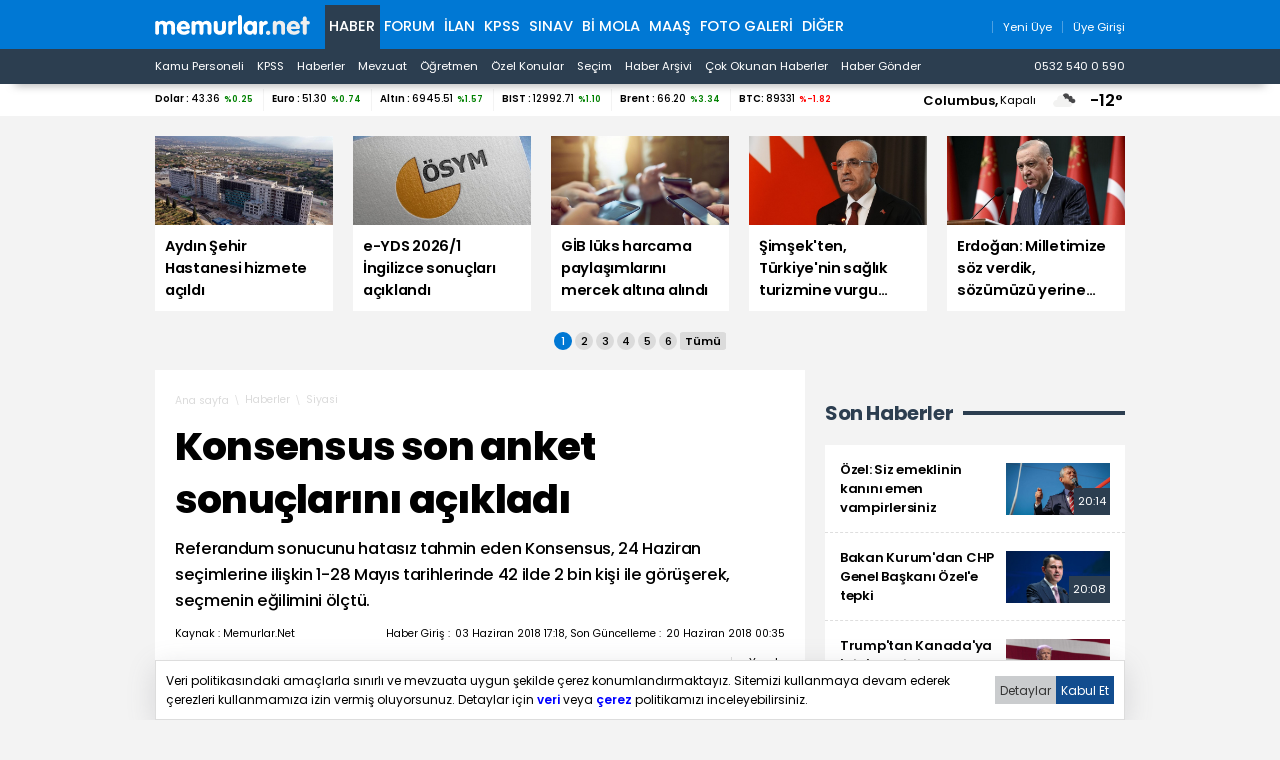

--- FILE ---
content_type: text/html; charset=iso-8859-9
request_url: https://www.memurlar.net/haber/753326/konsensus-son-anket-sonuclarini-acikladi.html
body_size: 20256
content:

<!DOCTYPE html>
<html lang="tr" data-theme="blue">
<head>
	<title>Konsensus Son Anket Sonuçlarını Açıkladı - Memurlar.Net</title>
	<meta name="description" content="Referandum sonucunu hatasız tahmin eden Konsensus, 24 Haziran seçimlerine ilişkin 1-28 Mayıs tarihlerinde 42 ilde 2 bin kişi ile görüşerek, seçmenin eğilimini ölçtü."/>
	
	
	
	

	
	<script type="text/javascript" async src="https://www.googletagmanager.com/gtag/js?id=G-N3X12CCW34"></script>
	<script async src="https://www.googletagmanager.com/gtag/js?id=UA-35248341-1"></script>
	<script type="text/javascript">
		window.dataLayer = window.dataLayer || [];
		function gtag() { dataLayer.push(arguments); }
		gtag('js', new Date());
		gtag('config', 'G-N3X12CCW34');
		gtag('config', 'UA-35248341-1');
	</script>
	<!-- Yandex.Metrika counter -->
	<script type="text/javascript" >
		(function (m, e, t, r, i, k, a) {
			m[i] = m[i] || function () { (m[i].a = m[i].a || []).push(arguments) };
			m[i].l = 1 * new Date();
			for (var j = 0; j < document.scripts.length; j++) { if (document.scripts[j].src === r) { return; } }
			k = e.createElement(t), a = e.getElementsByTagName(t)[0], k.async = 1, k.src = r, a.parentNode.insertBefore(k, a)
		})
			(window, document, "script", "https://mc.yandex.ru/metrika/tag.js", "ym");

		ym(99592041, "init", {
			clickmap: true,
			trackLinks: true,
			accurateTrackBounce: true,
			webvisor: true
		});
	</script>
	<noscript><div><img src="https://mc.yandex.ru/watch/99592041" style="position:absolute; left:-9999px;" alt="" /></div></noscript>
	<!-- /Yandex.Metrika counter -->
	<!-- Facebook -->
	<script type="text/javascript">
		!function (f, b, e, v, n, t, s) {
			if (f.fbq) return; n = f.fbq = function () {
				n.callMethod ?
					n.callMethod.apply(n, arguments) : n.queue.push(arguments)
			};
			if (!f._fbq) f._fbq = n; n.push = n; n.loaded = !0; n.version = '2.0';
			n.queue = []; t = b.createElement(e); t.async = !0;
			t.src = v; s = b.getElementsByTagName(e)[0];
			s.parentNode.insertBefore(t, s)
		}(window, document, 'script',
			'https://connect.facebook.net/en_US/fbevents.js');
		fbq('init', '1883353311708817');
		fbq('track', 'PageView');
	</script>
	<noscript>
		<img alt="" height="1" width="1" src="https://www.facebook.com/tr?id=1883353311708817&ev=PageView&noscript=1" />
	</noscript>
	<!-- /Facebook -->
	<!-- Twitter universal website tag code -->
	<script>
		!function (e, t, n, s, u, a) {
			e.twq || (s = e.twq = function () {
				s.exe ? s.exe.apply(s, arguments) : s.queue.push(arguments);
			}, s.version = '1.1', s.queue = [], u = t.createElement(n), u.async = !0, u.src = '//static.ads-twitter.com/uwt.js',
				a = t.getElementsByTagName(n)[0], a.parentNode.insertBefore(u, a))
		}(window, document, 'script');
		// Insert Twitter Pixel ID and Standard Event data below
		twq('init', 'o17cl');
		twq('track', 'PageView');
	</script>
	<!-- End Twitter universal website tag code -->

	<script type="text/javascript">
		(function (c, l, a, r, i, t, y) {
			c[a] = c[a] || function () { (c[a].q = c[a].q || []).push(arguments) };
			t = l.createElement(r); t.async = 1; t.src = "https://www.clarity.ms/tag/" + i;
			y = l.getElementsByTagName(r)[0]; y.parentNode.insertBefore(t, y);
		})(window, document, "clarity", "script", "nxz2mu72j5");
	</script>




	
	<meta http-equiv="content-type" content="text/html; charset=iso-8859-9" />
	<meta name="robots" content="max-image-preview:large" />
	<meta property="fb:pages" content="177314138948196" />
	<meta property="fb:pages" content="101797853312336" />
	<meta name="application-name" content="Memurlar.Net">
	<meta name="mobile-web-app-capable" content="yes">
	<meta name="google-play-app" content="app-id=net.memurlar">
	<meta name="apple-mobile-web-app-title" content="Memurlar.Net">
	<meta name="apple-mobile-web-app-status-bar-style" content="blue">
	<meta name="apple-itunes-app" content="app-id=1535460924, app-clip-bundle-id=net.memurlar.app.Clip">
	<meta name="google-site-verification" content="bLzBtQdKDhJNO-LEFz9oKnX0orFDtxnYoX8VGtSkKDo" />
	<link rel="manifest" href="//www.memurlar.net/manifest.json" />
	<link rel="shortcut icon" href="/favicon.ico" type="image/x-icon" />
	<link rel="apple-touch-icon" sizes="57x57" href="/apple-icon-57x57.png">
	<link rel="apple-touch-icon" sizes="60x60" href="/apple-icon-60x60.png">
	<link rel="apple-touch-icon" sizes="72x72" href="/apple-icon-72x72.png">
	<link rel="apple-touch-icon" sizes="76x76" href="/apple-icon-76x76.png">
	<link rel="apple-touch-icon" sizes="114x114" href="/apple-icon-114x114.png">
	<link rel="apple-touch-icon" sizes="120x120" href="/apple-icon-120x120.png">
	<link rel="apple-touch-icon" sizes="144x144" href="/apple-icon-144x144.png">
	<link rel="apple-touch-icon" sizes="152x152" href="/apple-icon-152x152.png">
	<link rel="apple-touch-icon" sizes="180x180" href="/apple-icon-180x180.png">
	<link rel="icon" type="image/png" sizes="192x192"  href="/android-icon-192x192.png">
	<link rel="icon" type="image/png" sizes="32x32" href="/favicon-32x32.png">
	<link rel="icon" type="image/png" sizes="96x96" href="/favicon-96x96.png">
	<link rel="icon" type="image/png" sizes="16x16" href="/favicon-16x16.png">

	<link rel="stylesheet" href="/global/v2/css/default.css?v=03102025-001">
	<script src="/global/v2/js/default.js?v=03102025-001"></script>
	<script src="/global/v2/js/analysis.js?v=03102025-001"></script>
	<script type="application/ld+json"> {
		"@context": "http://schema.org",
		"@graph": [{
				"@type": "NewsMediaOrganization",
				"name": "Memurlar.Net",
				"url": "https://www.memurlar.net/",
				"logo": {
					"@type": "ImageObject",
					"url": "https://www.memurlar.net/global/v2/img/memurlarnet.svg",
					"width": 340,
					"height": 45
				},
				"sameAs": [
					"Memurlar",
					"memurlar.net",
					"https://tr.wikipedia.org/wiki/Memurlar.net",
					"https://www.facebook.com/memurlarnet",
					"https://twitter.com/memurlarnet",
					"https://instagram.com/memurlarnet",
					"https://news.google.com/publications/CAAiEITfatAqD7DglFP-NUFuc5QqFAgKIhCE32rQKg-w4JRT_jVBbnOU",
					"https://www.youtube.com/c/memurlarnettv"
				],
				"potentialAction": {
					"@type": "SearchAction",
					"target": {
						"@type": "EntryPoint",
						"urlTemplate": "https://www.memurlar.net/arama/?SearchText={search_term_string}&SearchLocation=title"
						},
				"query-input": "required name=search_term_string"
				},
				"contactPoint": [{
					"@type": "ContactPoint",
					"telephone": "+90-532-540-05-90",
					"contactType": "customer service",
					"contactOption": "TollFree",
					"areaServed": "TR"
				}],
				"description": "Memurlar.Net : Kamu Personeli, İş İlanı, KPSS, Son Dakika Haberler, Güncel Haber",
				"disambiguatingDescription": "Memur, İlan, Öğretmen, Sözleşmeli, Sağlık Personeli ve Asker, Polis, KPSS, Türkiye Gündemi Son Dakika Haber",
				"slogan": "Türkiye'nin en büyük kamu portalı - memurlar.net",
				"email": "reklam@memurlar.net",
				"telephone": "+90 532 540 05 90",
				"identifier": "https://www.memurlar.net/",
				"foundingDate": "1999-01-01",
				"legalName": "Memurlar.Net",
				"knowsLanguage": "tr-TR"
			},
			{
				"@type": "WebSite",
				"url": "https://www.memurlar.net/",
				"name": "Memurlar.net",
				"description": "Memur, İlan, Öğretmen, Sözleşmeli, Sağlık Personeli ve Asker, Polis, KPSS, Türkiye Gündemi Son Dakika Haber",
				"image": {
					"@type": "ImageObject",
					"url": "https://www.memurlar.net/global/v2/img/memurlarnet.svg",
					"width": 340,
					"height": 45
				},
				"potentialAction": {
					"@type": "SearchAction",
					"target": {
						"@type": "EntryPoint",
						"urlTemplate": "https://www.memurlar.net/arama/?SearchText={search_term_string}&SearchLocation=title"
						},
				"query-input": "required name=search_term_string"
				}

			},
			{
				"@context": "http://schema.org",
				"@type": "WebPage",
				"headline": "Memurlar.net",
				"url": "https://www.memurlar.net/",
				"keywords": ["type:front", "ssts:home"],
				"isAccessibleForFree": true,
				"isPartOf": {
					"@type": ["CreativeWork", "Product"],
					"name": "memurlar.net",
					"productID": "memurlar.net:basic"
				},
				"publisher": {
					"@type": "NewsMediaOrganization",
					"name": "memurlar.net",
					"logo": "https://www.memurlar.net/global/v2/img/memurlarnet.svg"
				}
			}
		]
	} </script>

		
	
	
	<link href="/global/v2/css/detail.css?r=27032023-0930" rel="stylesheet" />
	
	<meta property="og:title" content="Konsensus son anket sonuçlarını açıkladı"><meta property="og:description" content="Referandum sonucunu hatasız tahmin eden Konsensus, 24 Haziran seçimlerine ilişkin 1-28 Mayıs tarihlerinde 42 ilde 2 bin kişi ile görüşerek, seçmenin eğilimini ölçtü."><meta property="og:site_name" content="Memurlar.Net"><meta property="og:url" content="https://www.memurlar.net/haber/753326/konsensus-son-anket-sonuclarini-acikladi.html"><meta property="og:type" content="article"><meta property="og:image" content="https://www.memurlar.net/common/news/images/753326/headline.jpg"><meta name="twitter:card" content="summary_large_image"><meta name="twitter:url" content="https://www.memurlar.net/haber/753326/konsensus-son-anket-sonuclarini-acikladi.html"><meta name="twitter:title" content="Konsensus son anket sonuçlarını açıkladı"><meta name="twitter:description" content="Referandum sonucunu hatasız tahmin eden Konsensus, 24 Haziran seçimlerine ilişkin 1-28 Mayıs tarihlerinde 42 ilde 2 bin kişi ile görüşerek, seçmenin eğilimini ölçtü."><meta name="twitter:image" content="https://www.memurlar.net/common/news/images/753326/headline.jpg"><meta name="twitter:creator" content="@memurlarnet"><meta name="twitter:site" content="@memurlarnet">
	<link rel='canonical' href='https://www.memurlar.net/haber/753326/konsensus-son-anket-sonuclarini-acikladi.html' /><link rel='amphtml' href='https://www.memurlar.net/haber/753326/konsensus-son-anket-sonuclarini-acikladi.html?amp=1' />
	<script type="application/ld+json">{"@context": "http://schema.org","@type": "NewsArticle","articleSection": "Siyasi","keywords": [],"genre": "news","inLanguage": "tr-TR","typicalAgeRange": "7-","headline": "Konsensus son anket sonuçlarını açıkladı","alternativeHeadline": "Konsensus son anket sonuçlarını açıkladı","wordCount": 984,"image": [{"@type": "ImageObject","url": "https://www.memurlar.net/common/news/images/753326/headline.jpg","height": 330,"width": 660}],"datePublished": "3 Haziran 2018 Pazar","dateModified": "00:35:00","description": "Referandum sonucunu hatasız tahmin eden Konsensus, 24 Haziran seçimlerine ilişkin 1-28 Mayıs tarihlerinde 42 ilde 2 bin kişi ile görüşerek, seçmenin eğilimini ölçtü.","articleBody": "&lt;p&gt;Referandum sonucunu hatasız tahmin eden Konsensus, 24 Haziran seçimlerine ilişkin 1-28 Mayıs tarihlerinde 42 ilde 2 bin kişi ile görüşerek, seçmenin eğilimini ölçtü.&lt;/p&gt;    &lt;p&gt;Anket çalışmasında HDP&#39;nin yüzde 10&#39;luk barajı geçemeyeceğinin tahmin edilmesi dikkat çekti. &lt;/p&gt;    &lt;p&gt;Konsensus&#39;un araştırmasında; Cumhur İttifakı&#39;nın yüzde 50,4, Millet İttifakı&#39;nın yüzde 39,7 ve HDP&#39;nin yüzde 9,6 oy alacağı tahmin edildi.  &lt;/p&gt;  &lt;img src=&quot;/common/news/documents/753326/1.jpg&quot; /&gt;    &lt;p&gt;İttifak içindeki oy oranları ise şöyle tahmin edildi: &quot;Ak Parti yüzde 43,8, CHP 27,4, İYİ Parti yüzde 11,2, HDP yüzde 9,7 ve MHP yüzde 7,4.&quot;&lt;/p&gt;    &lt;img src=&quot;/common/news/documents/753326/2.jpg&quot; /&gt;    &lt;p&gt;Cumhurbaşkanlığı seçimlerde ise Tayyip Erdoğan&#39;ın yüzde 47,9, Muharrem İnce&#39;nin yüzde 26,8, Meral Akşener&#39;in yüzde 14,8, Selahattin Demirtaş&#39;ın yüzde 9,7, Temel Karamollaoğlu&#39;nun yüzde 0,7, Doğu Perinçek&#39;in ise 0,1 oy alacağı öne sürüldü.&lt;/p&gt;    &lt;img src=&quot;/common/news/documents/753326/3.jpg&quot; /&gt;","author": {"@type": "Thing","name": "Memurlar.Net","url": "https://www.memurlar.net"},"mainEntityOfPage": {"@type": "WebPage","@id": "https://www.memurlar.net/haber/753326/konsensus-son-anket-sonuclarini-acikladi.html"},"publisher": {"@type": "Organization","name": "memurlar.net","logo": {"@type": "ImageObject","url": "https://www.memurlar.net/global/v2/img/memurlarnet.svg","width": "350","height": "40"}}}</script>
	<script>
		let primarySelectedNewsId =  753326;
	</script>


</head>
<body>
	
	
	<header class="desktop">
		<nav class="main container" role="navigation" aria-label="Ana Menü">
			<ul class="container">
				<li class="ma:r:3x pad:t:2x">
					<a href="//www.memurlar.net/" title="Memurlar.Net" role="banner">
						<img title="Memurlar.Net : Kamu Personeli, Mevzuat, KPSS, Son Dakika Haber, Güncel Haber" alt="Memurlar.Net : Kamu Personeli, Mevzuat, KPSS, Son Dakika Haber, Güncel Haber" src="/global/v2/img/memurlarnet.svg" height="20" width="155" />
					</a>
				</li>
				<li class="c selected"><a href="//www.memurlar.net/default.aspx">Haber</a></li><li class="c"><a href="//forum.memurlar.net/default.aspx">Forum</a></li><li class="c"><a href="//ilan.memurlar.net/default.aspx">İlan</a></li><li class="c"><a href="//kpss.memurlar.net/default.aspx">KPSS</a></li><li class="c"><a href="//sinav.memurlar.net/default.aspx">Sınav</a></li><li class="c"><a href="//uye.memurlar.net/default.aspx">Bi Mola</a></li><li class="c"><a href="//www.memurlar.net/maasrobot/">Maaş</a></li><li class="c"><a href="//www.memurlar.net/albumler/">FOTO GALERİ</a></li>
				<li class="c other-menu">
					<a href="#">Diğer <i class="fas fa-angle-down"></i></a>
					<div class="other-menu-container">
						<a class="item" title="Öğretmen" href="//ogretmen.memurlar.net/default.aspx">Öğretmen</a>
						<a class="item" title="Soru/Cevap" href="//sorucevap.memurlar.net/default.aspx">Soru/Cevap</a>
						<a class="item" title="Becayiş" href="//becayis.memurlar.net/default.aspx">Becayiş</a>
						<a class="item" title="Sözlük" href="//sozluk.memurlar.net/default.aspx">Sözlük</a>
						<a class="item" title="Karar" href="//karar.memurlar.net/default.aspx">Karar</a>
						<a class="item" title="Anket" href="//anket.memurlar.net/default.aspx">Anket</a>
						<a class="item" title="Secim" href="//www.memurlar.net/secim/">Seçim</a>
						<a class="item" title="Video" href="//video.memurlar.net/default.aspx">Video</a>
						<a class="item" title="Hava Durumu" href="//www.memurlar.net/havadurumu/default.aspx">Hava Durumu</a>
					</div>
				</li>
				<li class="ma:l:auto">
					


<nav class="member-menu">
	<ul class="inline-items align:right">
		
		<li class="item">
			<a href="/arama/?SearchLocation=title" title="Site İçi Arama">
				<i class="far fa-search fa-lg"></i>
			</a>
		</li>
		
		
			<li class="item">
				<a href="//uye.memurlar.net/signup/" title="Yeni Üye">
					<i class="fal fa-user fa-lg"></i>
					<span class="font-size:-3x">Yeni Üye</span>
				</a>
			</li>
			<li class="item">
				<a href="//uye.memurlar.net/global/security/memberlogin.aspx" title="Üye Girişi">
					<i class="fal fa-user-unlock  fa-lg"></i>
					<span class="font-size:-3x">Üye Girişi</span>
				</a>
			</li>
		
	</ul>
</nav>

				</li>
				</ul>
			</nav>
		<nav class="child" role="navigation" arial-label="Alt Menü"><ul class="inline-items container"><li class="item"><a href="/kamu-personeli-haberleri">Kamu Personeli</a></li><li class="item"><a href="/kpss-haberleri">KPSS</a></li><li class="item"><a href="/en-son-haber">Haberler</a></li><li class="item"><a href="/mevzuat-haberleri">Mevzuat</a></li><li class="item"><a href="/ogretmen-haberleri">Öğretmen</a></li><li class="item"><a href="/ozel-haberler">Özel Konular</a></li><li class="item"><a href="/secim/">Seçim</a></li><li class="item"><a href="/sonhaberler/">Haber Arşivi</a></li><li class="item"><a href="/cokokunan/">Çok Okunan Haberler</a></li><li class="item"><a href="//memurlar.net/haber/gonder/" title="Haber Gönder"><i class="fal fa-paper-plane"></i> Haber Gönder</a></li><li class="item ma:l:auto "><a href="https://api.whatsapp.com/send?phone=05325400590&text=Merhaba memurlar.net" title="Haber Gönder"><i class="fab fa-whatsapp"></i> 0532 540 0 590</a></li></ul></nav>
	</header>
	<div id="finance-band" class="panel">
		<section class="grid container gap:0">
			<div class="pc:col-9 col-12" id="currency"></div>
			<div class="pc:col-3 col-8 weather-banner">
				<div class="flex align:right">
	<script src="/global/v2/js/weather.js"></script>
	<script>
		if (document.readyState !== 'loading') {
			getWeather("simple");
		}
		else {
			document.addEventListener('DOMContentLoaded', function () {
				getWeather("simple");
			});
		}
	</script>


	<span class="point node btn-modal" data-id="wather-location-modal" data-frame="true"></span>
	<span class="b" id="weather-location-name"></span>
	<span class="font-size:-3x" id="weather-location-status"></span>
	<img alt="Hava Durumu Açıklama" class="ma:l:2x ma:r:2x" id="weather-location-icon" src="/global/v2/img/icons/weather/00@2x.png" width="32" height="32" />
	<span class="b font-size:5x" id="weather-location-temp"></span>	

</div></div>
		</section>
	</div>
	<div class="spc:4x"></div>
	
	<div class="page-skin">
		
	</div>
	<main role="main">
		
	<section data-name="Üst Manşetler">
		<div class="content-items top-headlines">
			<div class="topheadline" data-page="0">
				<a class="item" href="//www.memurlar.net/haber/1157999/aydin-sehir-hastanesi-hizmete-acildi.html" target="_top" title="Aydın Şehir Hastanesi hizmete açıldı">
									<figure>
										<span class="img-wrapper">
											<img alt="Aydın Şehir Hastanesi hizmete açıldı" src="//www.memurlar.net/common/news/images/1157999/t169.jpg" width="660" height="330" />
											<span class="stamp"></span>
										</span>
										<figcaption class="h3 title">Aydın Şehir Hastanesi hizmete açıldı</figcaption>
										 
									</figure>
								</a><a class="item" href="//www.memurlar.net/haber/1157998/e-yds-2026-1-ingilizce-sonuclari-aciklandi.html" target="_top" title="e-YDS 2026/1 İngilizce sonuçları açıklandı">
									<figure>
										<span class="img-wrapper">
											<img alt="e-YDS 2026/1 İngilizce sonuçları açıklandı" src="//www.memurlar.net/common/news/images/1157998/t169.jpg" width="660" height="330" />
											<span class="stamp"></span>
										</span>
										<figcaption class="h3 title">e-YDS 2026/1 İngilizce sonuçları açıklandı</figcaption>
										 
									</figure>
								</a><a class="item" href="//www.memurlar.net/haber/1157993/gib-luks-harcama-paylasimlarini-mercek-altina-alindi.html" target="_top" title="GİB lüks harcama paylaşımlarını mercek altına alındı">
									<figure>
										<span class="img-wrapper">
											<img alt="GİB lüks harcama paylaşımlarını mercek altına alındı" src="//www.memurlar.net/common/news/images/1157993/t169.jpg" width="660" height="330" />
											<span class="stamp"></span>
										</span>
										<figcaption class="h3 title">GİB lüks harcama paylaşımlarını mercek altına alındı</figcaption>
										 
									</figure>
								</a><a class="item" href="//www.memurlar.net/haber/1157987/simsek-ten-turkiye-nin-saglik-turizmine-vurgu-yapilan-ilginc-paylasim.html" target="_top" title="Şimşek&#39;ten, Türkiye&#39;nin sağlık turizmine vurgu yapılan ilginç paylaşım!">
									<figure>
										<span class="img-wrapper">
											<img alt="Şimşek&#39;ten, Türkiye&#39;nin sağlık turizmine vurgu yapılan ilginç paylaşım!" src="//www.memurlar.net/common/news/images/1157987/t169.jpg" width="660" height="330" />
											<span class="stamp"></span>
										</span>
										<figcaption class="h3 title">Şimşek'ten, Türkiye'nin sağlık turizmine vurgu yapılan ilginç paylaşım!</figcaption>
										 
									</figure>
								</a><a class="item" href="//www.memurlar.net/haber/1157959/erdogan-milletimize-soz-verdik-sozumuzu-yerine-getirdik.html" target="_top" title="Erdoğan: Milletimize söz verdik, sözümüzü yerine getirdik">
									<figure>
										<span class="img-wrapper">
											<img alt="Erdoğan: Milletimize söz verdik, sözümüzü yerine getirdik" src="//www.memurlar.net/common/news/images/1157959/t169.jpg" width="660" height="330" />
											<span class="stamp"></span>
										</span>
										<figcaption class="h3 title">Erdoğan: Milletimize söz verdik, sözümüzü yerine getirdik</figcaption>
										 
									</figure>
								</a></div><div class="topheadline hide" data-page="1"><a class="item" href="//www.memurlar.net/haber/1157982/bahceli-karar-sorunlu-demisti-ahmet-ozer-den-cevap-geldi.html" target="_top" title="Bahçeli &#39;karar sorunlu&#39; demişti: Ahmet Özer&#39;den cevap geldi">
									<figure>
										<span class="img-wrapper">
											<img alt="Bahçeli &#39;karar sorunlu&#39; demişti: Ahmet Özer&#39;den cevap geldi" src="//www.memurlar.net/common/news/images/1157982/t169.jpg" width="660" height="330" />
											<span class="stamp"></span>
										</span>
										<figcaption class="h3 title">Bahçeli 'karar sorunlu' demişti: Ahmet Özer'den cevap geldi</figcaption>
										 
									</figure>
								</a><a class="item" href="//www.memurlar.net/haber/1157979/benzine-yeni-haftada-zam-geliyor.html" target="_top" title="Benzine yeni haftada zam geliyor">
									<figure>
										<span class="img-wrapper">
											<img alt="Benzine yeni haftada zam geliyor" src="//www.memurlar.net/common/news/images/1157979/t169.jpg" width="660" height="330" />
											<span class="stamp"></span>
										</span>
										<figcaption class="h3 title">Benzine yeni haftada zam geliyor</figcaption>
										 
									</figure>
								</a><a class="item" href="//www.memurlar.net/haber/1157974/kdk-ogrenci-guvenligi-icin-sinav-guzergahi-degisikligi-istedi.html" target="_top" title="KDK, Öğrenci Güvenliği İçin Sınav Güzergahı Değişikliği İstedi">
									<figure>
										<span class="img-wrapper">
											<img alt="KDK, Öğrenci Güvenliği İçin Sınav Güzergahı Değişikliği İstedi" src="//www.memurlar.net/common/news/images/1157974/t169.jpg" width="660" height="330" />
											<span class="stamp"></span>
										</span>
										<figcaption class="h3 title">KDK, Öğrenci Güvenliği İçin Sınav Güzergahı Değişikliği İstedi</figcaption>
										 
									</figure>
								</a><a class="item" href="//www.memurlar.net/haber/1157972/cakarli-araca-yol-vermek-zorunlu-mu.html" target="_top" title="Çakarlı araca yol vermek zorunlu mu?">
									<figure>
										<span class="img-wrapper">
											<img alt="Çakarlı araca yol vermek zorunlu mu?" src="//www.memurlar.net/common/news/images/1157972/t169.jpg" width="660" height="330" />
											<span class="stamp"></span>
										</span>
										<figcaption class="h3 title">Çakarlı araca yol vermek zorunlu mu?</figcaption>
										 
									</figure>
								</a><a class="item" href="//www.memurlar.net/haber/1157970/anadolu-otoyolu-nda-yolcu-otobusu-alevlere-teslim-oldu.html" target="_top" title="Anadolu Otoyolu&#39;nda yolcu otobüsü alevlere teslim oldu">
									<figure>
										<span class="img-wrapper">
											<img alt="Anadolu Otoyolu&#39;nda yolcu otobüsü alevlere teslim oldu" src="//www.memurlar.net/common/news/images/1157970/t169.jpg" width="660" height="330" />
											<span class="stamp"></span>
										</span>
										<figcaption class="h3 title">Anadolu Otoyolu'nda yolcu otobüsü alevlere teslim oldu</figcaption>
										 
									</figure>
								</a></div><div class="topheadline hide" data-page="2"><a class="item" href="//www.memurlar.net/haber/1157966/balikesir-de-4-1-ve-4-2-buyuklugunde-2-deprem.html" target="_top" title="Balıkesir&#39;de 4,1 ve 4,2 büyüklüğünde 2 deprem">
									<figure>
										<span class="img-wrapper">
											<img alt="Balıkesir&#39;de 4,1 ve 4,2 büyüklüğünde 2 deprem" src="//www.memurlar.net/common/news/images/1157966/t169.jpg" width="660" height="330" />
											<span class="stamp"></span>
										</span>
										<figcaption class="h3 title">Balıkesir'de 4,1 ve 4,2 büyüklüğünde 2 deprem</figcaption>
										 
									</figure>
								</a><a class="item" href="//www.memurlar.net/haber/1157963/yapay-zeka-tuzagini-kocaeli-polisi-bozdu-24-tutuklama.html" target="_top" title="Yapay zeka tuzağını Kocaeli polisi bozdu: 24 tutuklama">
									<figure>
										<span class="img-wrapper">
											<img alt="Yapay zeka tuzağını Kocaeli polisi bozdu: 24 tutuklama" src="//www.memurlar.net/common/news/images/1157963/t169.jpg" width="660" height="330" />
											<span class="stamp"></span>
										</span>
										<figcaption class="h3 title">Yapay zeka tuzağını Kocaeli polisi bozdu: 24 tutuklama</figcaption>
										 
									</figure>
								</a><a class="item" href="//www.memurlar.net/haber/1157961/ahmet-ercan-sindirgi-da-suren-deprem-kasirgasi.html" target="_top" title="Ahmet Ercan: Sındırgı&#39;da süren deprem kasırgası">
									<figure>
										<span class="img-wrapper">
											<img alt="Ahmet Ercan: Sındırgı&#39;da süren deprem kasırgası" src="//www.memurlar.net/common/news/images/1157961/t169.jpg" width="660" height="330" />
											<span class="stamp"></span>
										</span>
										<figcaption class="h3 title">Ahmet Ercan: Sındırgı'da süren deprem kasırgası</figcaption>
										 
									</figure>
								</a><a class="item" href="//www.memurlar.net/haber/1157958/adana-da-ahsap-panel-fabrikasinda-yangin.html" target="_top" title="Adana&#39;da ahşap panel fabrikasında yangın">
									<figure>
										<span class="img-wrapper">
											<img alt="Adana&#39;da ahşap panel fabrikasında yangın" src="//www.memurlar.net/common/news/images/1157958/t169.jpg" width="660" height="330" />
											<span class="stamp"></span>
										</span>
										<figcaption class="h3 title">Adana'da ahşap panel fabrikasında yangın</figcaption>
										 
									</figure>
								</a><a class="item" href="//www.memurlar.net/haber/1157957/ibb-kresinde-cocuklara-darp-ve-istismar-iddiasi-1-tutuklama.html" target="_top" title="İBB kreşinde çocuklara darp ve istismar iddiası: 1 tutuklama">
									<figure>
										<span class="img-wrapper">
											<img alt="İBB kreşinde çocuklara darp ve istismar iddiası: 1 tutuklama" src="//www.memurlar.net/common/news/images/1157957/t169.jpg" width="660" height="330" />
											<span class="stamp"></span>
										</span>
										<figcaption class="h3 title">İBB kreşinde çocuklara darp ve istismar iddiası: 1 tutuklama</figcaption>
										 
									</figure>
								</a></div><div class="topheadline hide" data-page="3"><a class="item" href="//www.memurlar.net/haber/1157956/muhittin-bocek-yeniden-hastaneye-kaldirildi.html" target="_top" title="Muhittin Böcek yeniden hastaneye kaldırıldı">
									<figure>
										<span class="img-wrapper">
											<img alt="Muhittin Böcek yeniden hastaneye kaldırıldı" src="//www.memurlar.net/common/news/images/1157956/t169.jpg" width="660" height="330" />
											<span class="stamp"></span>
										</span>
										<figcaption class="h3 title">Muhittin Böcek yeniden hastaneye kaldırıldı</figcaption>
										 
									</figure>
								</a><a class="item" href="//www.memurlar.net/haber/1157955/balikesir-de-gece-yarisi-korkutan-deprem.html" target="_top" title="Balıkesir&#39;de gece yarısı korkutan deprem">
									<figure>
										<span class="img-wrapper">
											<img alt="Balıkesir&#39;de gece yarısı korkutan deprem" src="//www.memurlar.net/common/news/images/1157955/t169.jpg" width="660" height="330" />
											<span class="stamp"></span>
										</span>
										<figcaption class="h3 title">Balıkesir'de gece yarısı korkutan deprem</figcaption>
										 
									</figure>
								</a><a class="item" href="//www.memurlar.net/haber/1157948/bakanliktan-cocugu-okula-giden-ev-hanimlarina-destek-iddialarina-aciklama.html" target="_top" title="Bakanlıktan &#39;Çocuğu okula giden ev hanımlarına destek&#39; iddialarına açıklama">
									<figure>
										<span class="img-wrapper">
											<img alt="Bakanlıktan &#39;Çocuğu okula giden ev hanımlarına destek&#39; iddialarına açıklama" src="//www.memurlar.net/common/news/images/1157948/t169.jpg" width="660" height="330" />
											<span class="stamp"></span>
										</span>
										<figcaption class="h3 title">Bakanlıktan 'Çocuğu okula giden ev hanımlarına destek' iddialarına açıklama</figcaption>
										 
									</figure>
								</a><a class="item" href="//www.memurlar.net/haber/1157947/ibb-ye-ait-kresteki-darp-ve-istismar-iddiasinda-1-tutuklama.html" target="_top" title="İBB&#39;ye ait kreşteki darp ve istismar iddiasında 1 tutuklama">
									<figure>
										<span class="img-wrapper">
											<img alt="İBB&#39;ye ait kreşteki darp ve istismar iddiasında 1 tutuklama" src="//www.memurlar.net/common/news/images/1157947/t169.jpg" width="660" height="330" />
											<span class="stamp"></span>
										</span>
										<figcaption class="h3 title">İBB'ye ait kreşteki darp ve istismar iddiasında 1 tutuklama</figcaption>
										 
									</figure>
								</a><a class="item" href="//www.memurlar.net/haber/1157902/ikinci-el-otomobilde-aralik-raporu-reel-fiyatlar-dustu-talep-artti.html" target="_top" title="İkinci El Otomobilde aralık raporu: Reel fiyatlar düştü, talep arttı">
									<figure>
										<span class="img-wrapper">
											<img alt="İkinci El Otomobilde aralık raporu: Reel fiyatlar düştü, talep arttı" src="//www.memurlar.net/common/news/images/1157902/t169.jpg" width="660" height="330" />
											<span class="stamp"></span>
										</span>
										<figcaption class="h3 title">İkinci El Otomobilde aralık raporu: Reel fiyatlar düştü, talep arttı</figcaption>
										 
									</figure>
								</a></div><div class="topheadline hide" data-page="4"><a class="item" href="//www.memurlar.net/haber/1157891/2026-sinav-maratonu-e-yds-ile-basliyor.html" target="_top" title="2026 sınav maratonu e-YDS ile başlıyor">
									<figure>
										<span class="img-wrapper">
											<img alt="2026 sınav maratonu e-YDS ile başlıyor" src="//www.memurlar.net/common/news/images/1157891/t169.jpg" width="660" height="330" />
											<span class="stamp"></span>
										</span>
										<figcaption class="h3 title">2026 sınav maratonu e-YDS ile başlıyor</figcaption>
										 
									</figure>
								</a><a class="item" href="//www.memurlar.net/haber/1157934/tbmm-imrali-tutanaklarinin-tam-metnini-yayimladi.html" target="_top" title="TBMM, İmralı tutanaklarının tam metnini yayımladı">
									<figure>
										<span class="img-wrapper">
											<img alt="TBMM, İmralı tutanaklarının tam metnini yayımladı" src="//www.memurlar.net/common/news/images/1157934/t169.jpg" width="660" height="330" />
											<span class="stamp"></span>
										</span>
										<figcaption class="h3 title">TBMM, İmralı tutanaklarının tam metnini yayımladı</figcaption>
										 
									</figure>
								</a><a class="item" href="//www.memurlar.net/haber/1157884/iki-buyuksehirde-ramazan-hazirligi-iki-urunde-fiyatlar-sabitlendi.html" target="_top" title="İki büyükşehirde ramazan hazırlığı: İki üründe fiyatlar sabitlendi!">
									<figure>
										<span class="img-wrapper">
											<img alt="İki büyükşehirde ramazan hazırlığı: İki üründe fiyatlar sabitlendi!" src="//www.memurlar.net/common/news/images/1157884/t169.jpg" width="660" height="330" />
											<span class="stamp"></span>
										</span>
										<figcaption class="h3 title">İki büyükşehirde ramazan hazırlığı: İki üründe fiyatlar sabitlendi!</figcaption>
										 
									</figure>
								</a><a class="item" href="//www.memurlar.net/haber/1157923/yargidan-imamoglu-karari-diploma-iptali-davasi-reddedildi.html" target="_top" title="Yargıdan İmamoğlu kararı: Diploma iptali davası reddedildi">
									<figure>
										<span class="img-wrapper">
											<img alt="Yargıdan İmamoğlu kararı: Diploma iptali davası reddedildi" src="//www.memurlar.net/common/news/images/1157923/t169.jpg" width="660" height="330" />
											<span class="stamp"></span>
										</span>
										<figcaption class="h3 title">Yargıdan İmamoğlu kararı: Diploma iptali davası reddedildi</figcaption>
										 
									</figure>
								</a><a class="item" href="//www.memurlar.net/haber/1157920/islam-memis-ten-altin-tahmini-gramda-10-bin-tl-surpriz-olmaz.html" target="_top" title="İslam Memiş&#39;ten &#39;altın&#39; tahmini: Gramda 10 bin TL sürpriz olmaz!">
									<figure>
										<span class="img-wrapper">
											<img alt="İslam Memiş&#39;ten &#39;altın&#39; tahmini: Gramda 10 bin TL sürpriz olmaz!" src="//www.memurlar.net/common/news/images/1157920/t169.jpg" width="660" height="330" />
											<span class="stamp"></span>
										</span>
										<figcaption class="h3 title">İslam Memiş'ten 'altın' tahmini: Gramda 10 bin TL sürpriz olmaz!</figcaption>
										 
									</figure>
								</a></div><div class="topheadline hide" data-page="5"><a class="item" href="//www.memurlar.net/haber/1157917/bakan-tekin-den-ibb-kreslerindeki-taciz-iddiasina-sert-tepki.html" target="_top" title="Bakan Tekin&#39;den İBB kreşlerindeki taciz iddiasına sert tepki">
									<figure>
										<span class="img-wrapper">
											<img alt="Bakan Tekin&#39;den İBB kreşlerindeki taciz iddiasına sert tepki" src="//www.memurlar.net/common/news/images/1157917/t169.jpg" width="660" height="330" />
											<span class="stamp"></span>
										</span>
										<figcaption class="h3 title">Bakan Tekin'den İBB kreşlerindeki taciz iddiasına sert tepki</figcaption>
										 
									</figure>
								</a><a class="item" href="//www.memurlar.net/haber/1157913/kuvozdeki-bebege-siddet-uygulayan-hemsireye-tutuklama-karari.html" target="_top" title="Kuvözdeki bebeğe şiddet uygulayan hemşireye tutuklama kararı">
									<figure>
										<span class="img-wrapper">
											<img alt="Kuvözdeki bebeğe şiddet uygulayan hemşireye tutuklama kararı" src="//www.memurlar.net/common/news/images/1157913/t169.jpg" width="660" height="330" />
											<span class="stamp"></span>
										</span>
										<figcaption class="h3 title">Kuvözdeki bebeğe şiddet uygulayan hemşireye tutuklama kararı</figcaption>
										 
									</figure>
								</a><a class="item" href="//www.memurlar.net/haber/1157893/yargida-liyakatli-bilirkisi-donemi-2-bin-kisi-listeden-cikarildi.html" target="_top" title="Yargıda liyakatli bilirkişi dönemi: 2 bin kişi listeden çıkarıldı!">
									<figure>
										<span class="img-wrapper">
											<img alt="Yargıda liyakatli bilirkişi dönemi: 2 bin kişi listeden çıkarıldı!" src="//www.memurlar.net/common/news/images/1157893/t169.jpg" width="660" height="330" />
											<span class="stamp"></span>
										</span>
										<figcaption class="h3 title">Yargıda liyakatli bilirkişi dönemi: 2 bin kişi listeden çıkarıldı!</figcaption>
										 
									</figure>
								</a><a class="item" href="//www.memurlar.net/haber/1157911/bakan-kurum-acikladi-deprem-konutu-odemelerinde-faiz-var-mi.html" target="_top" title="Bakan Kurum açıkladı: Deprem konutu ödemelerinde faiz var mı?">
									<figure>
										<span class="img-wrapper">
											<img alt="Bakan Kurum açıkladı: Deprem konutu ödemelerinde faiz var mı?" src="//www.memurlar.net/common/news/images/1157911/t169.jpg" width="660" height="330" />
											<span class="stamp"></span>
										</span>
										<figcaption class="h3 title">Bakan Kurum açıkladı: Deprem konutu ödemelerinde faiz var mı?</figcaption>
										 
									</figure>
								</a><a class="item" href="//www.memurlar.net/haber/1157907/sigara-fiyatlari-icin-300-tl-olmali-onerisi.html" target="_top" title="Sigara fiyatları için &#39;300 TL olmalı&#39; önerisi">
									<figure>
										<span class="img-wrapper">
											<img alt="Sigara fiyatları için &#39;300 TL olmalı&#39; önerisi" src="//www.memurlar.net/common/news/images/1157907/t169.jpg" width="660" height="330" />
											<span class="stamp"></span>
										</span>
										<figcaption class="h3 title">Sigara fiyatları için '300 TL olmalı' önerisi</figcaption>
										 
									</figure>
								</a>
			</div>
		</div>
		<div class="topheadline-pages top-headlines-pages">
			<button aria-label="Sayfa-1" onclick="showTopHeadlinePage(this)" data-pagenumber="0" class="selected" value="Sayfa 1">1</button>
			<button aria-label="Sayfa-2" onclick="showTopHeadlinePage(this)" data-pagenumber="1" value="Sayfa 2">2</button>
			<button aria-label="Sayfa-3" onclick="showTopHeadlinePage(this)" data-pagenumber="2" value="Sayfa 3">3</button>
			<button aria-label="Sayfa-4" onclick="showTopHeadlinePage(this)" data-pagenumber="3" value="Sayfa 4">4</button>
			<button aria-label="Sayfa-5" onclick="showTopHeadlinePage(this)" data-pagenumber="4" value="Sayfa 5">5</button>
			<button aria-label="Sayfa-6" onclick="showTopHeadlinePage(this)" data-pagenumber="5" value="Sayfa 6">6</button>
			<button class="all" onclick="window.location.href='/mansetler/?typeid=3'" aria-label="Tümü">Tümü</button>
		</div>
		
	</section>
	
	
	
<script type="text/javascript">
	function hideModal() {
		document.getElementById("_PrimaryKey").value = "";
		document.getElementById("_ObjectName").value = "";
		
		document.getElementById("_Name").value = "";
		document.getElementById("_Email").value = "";
		document.getElementById("_Captcha").value = "";
		document.getElementById("CaptchaImage").src = "/global/captcha.aspx?r=" + Math.random();;
		
		let modals = document.querySelectorAll(".modal");
		for (var i = 0; i < modals.length; i++) {
			modals[i].classList.remove("active");
		}
	}

	function setComplaint() {
		var primaryKey = document.getElementById("_PrimaryKey");
		var objectName = document.getElementById("_ObjectName");
		
		var name = document.getElementById("_Name");
		var email = document.getElementById("_Email");
		var captcha = document.getElementById("_Captcha");
		var captchaImage = document.getElementById("CaptchaImage");
		
		var schema = document.getElementById("_Schema");
		var reason = document.getElementById("_ReasonCode");
		var reasonCode = reason.options[reason.selectedIndex].value;
		var ModalForm = document.getElementById("ModalForm");
		var ModalMessage = document.getElementById("ModalMessage");

		var response = Erciyes.DownloadText("/global/savecomplaint.aspx?" + primaryKey.value + "&objectName=" + objectName.value + "&schemaName=" + schema.value +  "&name=" + name.value + "&email=" + email.value + "&captcha=" + captcha.value + "&ReasonCode=" + reasonCode + "&x=" + Math.random());
		if (response == "Ok") {
			primaryKey.value = "";  name.value = ""; email.value = ""; captchaImage.src = "/global/captcha.aspx?r=" + Math.random();
			ModalForm.style.display = 'none';
			ModalMessage.innerHTML = "<div style='color:green; margin:10px 0;'>Şikayetiniz işleme alınmıştır<br/> Editör değerlerdirmesinin ardından gerekli düzenleme yapılacaktır.<p><b>Önemli Uyarı : </b><br/>Bu servisi gereksiz kullananların şikayet etme hakkı geri alınacaktır.</p></div><div style='text-align:right; clear:both; padding-top:20px;'><button onclick='hideModal();' style='width:90px; height:30px'>Kapat</button></div>";
		}
		else {
			ModalMessage.innerHTML = "<div style='color:red; margin:10px 0;'>" + response + "</div>"
		}
	}
</script>
<div class="modal" id="slide-top-modal">
	<div class="m-container">
		<h5 class="m-title">Şikayet Bildirimi</h5>
		<p class="m-close" onclick="hideModal()">
			<svg fill="white" xmlns="http://www.w3.org/2000/svg" viewBox="0 0 320 512">
				<!-- Font Awesome Pro 5.15.3 by @fontawesome - https://fontawesome.com License - https://fontawesome.com/license (Commercial License) -->
				<path d="M193.94 256L296.5 153.44l21.15-21.15c3.12-3.12 3.12-8.19 0-11.31l-22.63-22.63c-3.12-3.12-8.19-3.12-11.31 0L160 222.06 36.29 98.34c-3.12-3.12-8.19-3.12-11.31 0L2.34 120.97c-3.12 3.12-3.12 8.19 0 11.31L126.06 256 2.34 379.71c-3.12 3.12-3.12 8.19 0 11.31l22.63 22.63c3.12 3.12 8.19 3.12 11.31 0L160 289.94 262.56 392.5l21.15 21.15c3.12 3.12 8.19 3.12 11.31 0l22.63-22.63c3.12-3.12 3.12-8.19 0-11.31L193.94 256z" />
			</svg>
		</p>
		<div class="m-content">
			<div id="ModalMessage"></div>
			<div id="ModalForm">
				<div class="font-size:-3x color:third ma:b:2x">
					<b>Önemli Uyarı : </b>
					<br />
					Bu servisi gereksiz kullananların şikayet etme hakkı geri alınacaktır.
				</div>
				
				<div class="grid align:center">
					
						<b class="pc:col-4 col-12">Adınız Soyadınız</b>
						<input required id="_Name" name="Name" class="pc:col-8 col-12" type="text"/>
						<b class="pc:col-4 col-12">E-Posta Adresiniz</b>
						<input id="_Email" required maxlength="128" type="email" name="Email" minlength="6" class="pc:col-8 col-12"/>
					<b class="pc:col-4 col-12">Şikayet Nedeninizi</b>
					<select class="pc:col-8 col-12" name="ReasonCode" id="_ReasonCode"><option value="4">Küfür / Hakaret</option><option value="3">Kışkırtıcı içerik</option><option value="2">Küçük düşürücü içerik</option><option value="1">Asılsız itham</option><option value="0">Diğer</option></select>
					
						<b class="pc:col-4 col-12">Güvenlik kodu</b>
						<div class="pc:col-8 col-12 flex">
							<input required id="_Captcha" name="captcha" minlength="7" maxlength="7" title="Güvenlik kodu" type="text"/>
							<img alt="Güvenlik Kodu" id="CaptchaImage" src="/global/captcha.aspx" style="height:32px" />
							<button class="bt-default" onclick="CaptchaImage.src = '/global/captcha.aspx?r=' + Math.random();">
								<svg height="14" fill="white" xmlns="http://www.w3.org/2000/svg" viewBox="0 0 512 512"><!-- Font Awesome Pro 5.15.3 by @fontawesome - https://fontawesome.com License - https://fontawesome.com/license (Commercial License) --><path d="M492 8h-10c-6.627 0-12 5.373-12 12v110.627C426.929 57.261 347.224 8 256 8 123.228 8 14.824 112.338 8.31 243.493 7.971 250.311 13.475 256 20.301 256h10.016c6.353 0 11.646-4.949 11.977-11.293C48.157 132.216 141.097 42 256 42c82.862 0 154.737 47.077 190.289 116H332c-6.627 0-12 5.373-12 12v10c0 6.627 5.373 12 12 12h160c6.627 0 12-5.373 12-12V20c0-6.627-5.373-12-12-12zm-.301 248h-10.015c-6.352 0-11.647 4.949-11.977 11.293C463.841 380.158 370.546 470 256 470c-82.608 0-154.672-46.952-190.299-116H180c6.627 0 12-5.373 12-12v-10c0-6.627-5.373-12-12-12H20c-6.627 0-12 5.373-12 12v160c0 6.627 5.373 12 12 12h10c6.627 0 12-5.373 12-12V381.373C85.071 454.739 164.777 504 256 504c132.773 0 241.176-104.338 247.69-235.493.339-6.818-5.165-12.507-11.991-12.507z"/></svg>
							</button>

						</div>
					
				</div>
				<div class="spc:4x"></div>
				<div class="txt:right">
					<button class="bt-default bt-dark" onclick="hideModal()">Kapat</button>
					<button class="bt-default" onclick="setComplaint();">Şikayet Et</button>
				</div>
				<input name="Schema" type="hidden" id="_Schema"/>
				<input name="ObjectName" type="hidden" id="_ObjectName"/>
				<input name="PrimaryKey" type="hidden" id="_PrimaryKey"/>
			</div>
		</div>
	</div>
</div>

	<div class="article-start" data-id="js-values" data-news-id="753326" data-sayfa="1" data-title="Konsensus son anket sonuçlarını açıkladı" data-url="https://www.memurlar.net/haber/753326/konsensus-son-anket-sonuclarini-acikladi.html"></div>
	<div class="grid-with-sticky content-detail">
		<div>
		<article class="panel" role="article">
			<div class="breadcrumb"><a href="/default.aspx" title="Anasayfa">Ana sayfa</a><a href="/kategori/haberler/">Haberler</a>  <a href="/kategori/haberler/siyasi/">Siyasi</a></div>
			<header>
				<h1 class="title">Konsensus son anket sonuçlarını açıkladı</h1>
			</header>
			<h2 class="description">Referandum sonucunu hatasız tahmin eden Konsensus, 24 Haziran seçimlerine ilişkin 1-28 Mayıs tarihlerinde 42 ilde 2 bin kişi ile görüşerek, seçmenin eğilimini ölçtü.</h2>
			<div class="grid news-head">
				<div class="pc:col-4 col-6 info">
					Kaynak : Memurlar.Net
				</div>
				<div class="pc:col-8 col-6 info align:right">Haber Giriş :<time class="ma:l" datetime="2018-06-03T17:18"></time> 03 Haziran 2018 17:18, Son Güncelleme :<time class="ma:l" datetime="2018-06-20T00:35"></time> 20 Haziran 2018 00:35</div>
			</div>
			<div class="inline-items font-size:-3x align:right ma:t:2x ma:b:2x">
				<span class="item"><a href="javascript:void(0)" onclick="changeArticleFont('down')"><i class="far fa-minus fa-lg pad"></i></a> <i class="far fa-text-size fa-lg pad"></i> <a href="javascript:void(0)" onclick="changeArticleFont('up')"><i class="far fa-plus fa-lg pad"></i></a></span>
				<span class="item"><a href="?print=true" target="_print"><i class="far fa-print fa-lg ma:r"></i> Yazdır</a></span>
			</div>
			<div class="headline-image">
				<img alt="Konsensus son anket sonuçlarını açıkladı" src="//www.memurlar.net/common/news/images/753326/konsensus-son-anket-sonuclarini-acikladi.jpg" />
			</div>
			<div class="social">
				<div class="flex align:fix">
					<div class="inline-items">
						<a class="item" href="#yorumlar-753326" title="Yorumları Göster">
							<i class="fal fa-comments fa-lg ma:r"></i>
							Yorumlar (<span id="news-total-comments-753326">72</span>)
						</a>
						<a class="item" href="https://news.google.com/publications/CAAiEITfatAqD7DglFP-NUFuc5QqFAgKIhCE32rQKg-w4JRT_jVBbnOU?oc=3&amp;ceid=TR:tr" title="Google News">
							<i class="fab fa-google fa-lg ma:r"></i>
							Abone Ol
						</a>
					</div>
					<div class="ma:l:auto">
						<!-- ShareThis BEGIN --><div class="sharethis-inline-share-buttons"></div><!-- ShareThis END -->
					</div>
				</div>
			</div>
			<div id="article-detail-container" class="detail article-detail-container">
				
				<p>Referandum sonucunu hatasız tahmin eden Konsensus, 24 Haziran seçimlerine ilişkin 1-28 Mayıs tarihlerinde 42 ilde 2 bin kişi ile görüşerek, seçmenin eğilimini ölçtü.</p>

<p>Anket çalışmasında HDP'nin yüzde 10'luk barajı geçemeyeceğinin tahmin edilmesi dikkat çekti. </p>

<p>Konsensus'un araştırmasında; Cumhur İttifakı'nın yüzde 50,4, Millet İttifakı'nın yüzde 39,7 ve HDP'nin yüzde 9,6 oy alacağı tahmin edildi.  </p>
<img src="/common/news/documents/753326/1.jpg" />

<p>İttifak içindeki oy oranları ise şöyle tahmin edildi: "Ak Parti yüzde 43,8, CHP 27,4, İYİ Parti yüzde 11,2, HDP yüzde 9,7 ve MHP yüzde 7,4."</p>

<img src="/common/news/documents/753326/2.jpg" />

<p>Cumhurbaşkanlığı seçimlerde ise Tayyip Erdoğan'ın yüzde 47,9, Muharrem İnce'nin yüzde 26,8, Meral Akşener'in yüzde 14,8, Selahattin Demirtaş'ın yüzde 9,7, Temel Karamollaoğlu'nun yüzde 0,7, Doğu Perinçek'in ise 0,1 oy alacağı öne sürüldü.</p>

<img src="/common/news/documents/753326/3.jpg" />
				<div class="spc:4x"></div>
				
			</div>
			<div class="spc:4x"></div>
			
			<div class="spc:8x"></div>
			
					<script>document.addEventListener('DOMContentLoaded', function () { var news = Erciyes.DownloadJSON("https://data.memurlar.net/v5/news/stats.json.aspx?id=753326&update=true"); }, false);</script>
			
			<div class="spc:8x"></div>
			
			<div class="spc:2x"></div>
			<section class="content-items section">
				<div class="grid">
					
				</div>
			</section>
			<div class="spc:8x"></div>
			<section>
				<h3 class="title pad:b:2x pad:t:2x"><i class="fal fa-comment-smile fa-lg ma:r"></i> Bu Habere Tepkiniz</h3>
				<div class="sharethis-inline-reaction-buttons ma:t:2x"></div>
			</section>
			<a name="yorumlar"></a>
					<a name="yorumlar-753326"></a><iframe class="comments-frame cf-753326" scrolling="no" src="/haber/yorum/?id=753326"></iframe>

			</article>
			<div id="next-news-container"></div>
			<div class="next-news-observe">
				<p>Sonraki Haber</p>
				<svg version="1.1" id="L7" xmlns="http://www.w3.org/2000/svg" xmlns:xlink="http://www.w3.org/1999/xlink" x="0px" y="0px" viewBox="0 0 100 100" enable-background="new 0 0 100 100" xml:space="preserve">
					<path fill="#ff0000" d="M31.6,3.5C5.9,13.6-6.6,42.7,3.5,68.4c10.1,25.7,39.2,38.3,64.9,28.1l-3.1-7.9c-21.3,8.4-45.4-2-53.8-23.3c-8.4-21.3,2-45.4,23.3-53.8L31.6,3.5z">
						<animateTransform attributeName="transform" attributeType="XML" type="rotate" dur="2s" from="0 50 50" to="360 50 50" repeatCount="indefinite" />
					</path>
					<path fill="#ff0000" d="M42.3,39.6c5.7-4.3,13.9-3.1,18.1,2.7c4.3,5.7,3.1,13.9-2.7,18.1l4.1,5.5c8.8-6.5,10.6-19,4.1-27.7c-6.5-8.8-19-10.6-27.7-4.1L42.3,39.6z">
						<animateTransform attributeName="transform" attributeType="XML" type="rotate" dur="1s" from="0 50 50" to="-360 50 50" repeatCount="indefinite" />
					</path>
					<path fill="#ff0000" d="M82,35.7C74.1,18,53.4,10.1,35.7,18S10.1,46.6,18,64.3l7.6-3.4c-6-13.5,0-29.3,13.5-35.3s29.3,0,35.3,13.5L82,35.7z">
						<animateTransform attributeName="transform" attributeType="XML" type="rotate" dur="2s" from="0 50 50" to="360 50 50" repeatCount="indefinite" />
					</path>
				</svg>
			</div>
		</div>
		<div class="sidebar">
			<div class="sidebar-inner">
				<aside>
					
<div class="spc:2x"></div>
<span id="lastnews"></span>
<section data-name="Son Haberler">
	<h2 class="title"><a href="/sonhaberler" title="Son Haberler">Son Haberler</a><i></i></h2>
	<div class="content-items list">
		<div class="last-news" data-newspage="0">
			<ul>
				<li>
							<a aria-label="Özel: Siz emeklinin kanını emen vampirlersiniz" role="link" class="img-right item" href="/haber/1158005/ozel-siz-emeklinin-kanini-emen-vampirlersiniz.html" title="Özel: Siz emeklinin kanını emen vampirlersiniz - Son Dakika Haber">
								<figure>
									<figcaption class="h4 title">Özel: Siz emeklinin kanını emen vampirlersiniz</figcaption>
									<span class="img-wrapper">
										<img alt="Özel: Siz emeklinin kanını emen vampirlersiniz - Son Dakika Haber" class="lazy" src="/global/v2/img/lazyload.jpg" data-src="/common/news/images/1158005/ozel-siz-emeklinin-kanini-emen-vampirlersiniz.jpg" width="660" height="330" />
										<time class="stamp " datetime="2026-01-24T20:14">20:14</time>
										
									</span>
								</figure>
							</a>
						</li><li>
							<a aria-label="Bakan Kurum&#39;dan CHP Genel Başkanı Özel&#39;e tepki" role="link" class="img-right item" href="/haber/1158004/bakan-kurum-dan-chp-genel-baskani-ozel-e-tepki.html" title="Bakan Kurum&#39;dan CHP Genel Başkanı Özel&#39;e tepki - Son Dakika Haber">
								<figure>
									<figcaption class="h4 title">Bakan Kurum'dan CHP Genel Başkanı Özel'e tepki</figcaption>
									<span class="img-wrapper">
										<img alt="Bakan Kurum&#39;dan CHP Genel Başkanı Özel&#39;e tepki - Son Dakika Haber" class="lazy" src="/global/v2/img/lazyload.jpg" data-src="/common/news/images/1158004/bakan-kurum-dan-chp-genel-baskani-ozel-e-tepki.jpg" width="660" height="330" />
										<time class="stamp " datetime="2026-01-24T20:08">20:08</time>
										
									</span>
								</figure>
							</a>
						</li><li>
							<a aria-label="Trump&#39;tan Kanada&#39;ya &#39;Çin&#39; tehdidi: Yüzde 100 gümrük vergisi uygulanacak" role="link" class="img-right item" href="/haber/1158003/trump-tan-kanada-ya-cin-tehdidi-yuzde-100-gumruk-vergisi-uygulanacak.html" title="Trump&#39;tan Kanada&#39;ya &#39;Çin&#39; tehdidi: Yüzde 100 gümrük vergisi uygulanacak - Son Dakika Haber">
								<figure>
									<figcaption class="h4 title">Trump'tan Kanada'ya 'Çin' tehdidi: Yüzde 100 gümrük vergisi uygulanacak</figcaption>
									<span class="img-wrapper">
										<img alt="Trump&#39;tan Kanada&#39;ya &#39;Çin&#39; tehdidi: Yüzde 100 gümrük vergisi uygulanacak - Son Dakika Haber" class="lazy" src="/global/v2/img/lazyload.jpg" data-src="/common/news/images/1158003/trump-tan-kanada-ya-cin-tehdidi-yuzde-100-gumruk-vergisi-uygulanacak.jpg" width="660" height="330" />
										<time class="stamp " datetime="2026-01-24T19:36">19:36</time>
										
									</span>
								</figure>
							</a>
						</li><li>
							<a aria-label="Elazığ ve Siirt&#39;te kardan kapanan 274 köy yolu ulaşıma açıldı" role="link" class="img-right item" href="/haber/1158002/elazig-ve-siirt-te-kardan-kapanan-274-koy-yolu-ulasima-acildi.html" title="Elazığ ve Siirt&#39;te kardan kapanan 274 köy yolu ulaşıma açıldı - Son Dakika Haber">
								<figure>
									<figcaption class="h4 title">Elazığ ve Siirt'te kardan kapanan 274 köy yolu ulaşıma açıldı</figcaption>
									<span class="img-wrapper">
										<img alt="Elazığ ve Siirt&#39;te kardan kapanan 274 köy yolu ulaşıma açıldı - Son Dakika Haber" class="lazy" src="/global/v2/img/lazyload.jpg" data-src="/common/news/images/1158002/elazig-ve-siirt-te-kardan-kapanan-274-koy-yolu-ulasima-acildi.jpg" width="660" height="330" />
										<time class="stamp " datetime="2026-01-24T19:25">19:25</time>
										
									</span>
								</figure>
							</a>
						</li><li>
							<a aria-label="&#39;Kılıçlı yemin töreni&#39;ne ilişkin mahkemeden bir iptal daha" role="link" class="img-right item" href="/haber/1158000/kilicli-yemin-toreni-ne-iliskin-mahkemeden-bir-iptal-daha.html" title="&#39;Kılıçlı yemin töreni&#39;ne ilişkin mahkemeden bir iptal daha - Son Dakika Haber">
								<figure>
									<figcaption class="h4 title">'Kılıçlı yemin töreni'ne ilişkin mahkemeden bir iptal daha</figcaption>
									<span class="img-wrapper">
										<img alt="&#39;Kılıçlı yemin töreni&#39;ne ilişkin mahkemeden bir iptal daha - Son Dakika Haber" class="lazy" src="/global/v2/img/lazyload.jpg" data-src="/common/news/images/1158000/kilicli-yemin-toreni-ne-iliskin-mahkemeden-bir-iptal-daha.jpg" width="660" height="330" />
										<time class="stamp " datetime="2026-01-24T19:15">19:15</time>
										
									</span>
								</figure>
							</a>
						</li><li>
							<a aria-label="Demet Akalın ve Funda Arar&#39;dan ortak talep: &#39;Yeşil pasaport bizim de hakkımız&#39;" role="link" class="img-right item" href="/haber/1158001/demet-akalin-ve-funda-arar-dan-ortak-talep-yesil-pasaport-bizim-de-hakkimiz.html" title="Demet Akalın ve Funda Arar&#39;dan ortak talep: &#39;Yeşil pasaport bizim de hakkımız&#39; - Son Dakika Haber">
								<figure>
									<figcaption class="h4 title">Demet Akalın ve Funda Arar'dan ortak talep: 'Yeşil pasaport bizim de hakkımız'</figcaption>
									<span class="img-wrapper">
										<img alt="Demet Akalın ve Funda Arar&#39;dan ortak talep: &#39;Yeşil pasaport bizim de hakkımız&#39; - Son Dakika Haber" class="lazy" src="/global/v2/img/lazyload.jpg" data-src="/common/news/images/1158001/demet-akalin-ve-funda-arar-dan-ortak-talep-yesil-pasaport-bizim-de-hakkimiz.jpg" width="660" height="330" />
										<time class="stamp " datetime="2026-01-24T19:15">19:15</time>
										
									</span>
								</figure>
							</a>
						</li><li>
							<a aria-label="Aydın Şehir Hastanesi hizmete açıldı" role="link" class="img-right item" href="/haber/1157999/aydin-sehir-hastanesi-hizmete-acildi.html" title="Aydın Şehir Hastanesi hizmete açıldı - Son Dakika Haber">
								<figure>
									<figcaption class="h4 title">Aydın Şehir Hastanesi hizmete açıldı</figcaption>
									<span class="img-wrapper">
										<img alt="Aydın Şehir Hastanesi hizmete açıldı - Son Dakika Haber" class="lazy" src="/global/v2/img/lazyload.jpg" data-src="/common/news/images/1157999/aydin-sehir-hastanesi-hizmete-acildi.jpg" width="660" height="330" />
										<time class="stamp " datetime="2026-01-24T19:00">19:00</time>
										
									</span>
								</figure>
							</a>
						</li><li>
							<a aria-label="e-YDS 2026/1 İngilizce sonuçları açıklandı" role="link" class="img-right item" href="/haber/1157998/e-yds-2026-1-ingilizce-sonuclari-aciklandi.html" title="e-YDS 2026/1 İngilizce sonuçları açıklandı - Son Dakika Haber">
								<figure>
									<figcaption class="h4 title">e-YDS 2026/1 İngilizce sonuçları açıklandı</figcaption>
									<span class="img-wrapper">
										<img alt="e-YDS 2026/1 İngilizce sonuçları açıklandı - Son Dakika Haber" class="lazy" src="/global/v2/img/lazyload.jpg" data-src="/common/news/images/1157998/e-yds-2026-1-ingilizce-sonuclari-aciklandi.jpg" width="660" height="330" />
										<time class="stamp " datetime="2026-01-24T18:37">18:37</time>
										
									</span>
								</figure>
							</a>
						</li><li>
							<a aria-label="Göktaş isyan etti: Aile Bakanı&#39;na mavi gözlü bebek &#39;siparişi&#39;" role="link" class="img-right item" href="/haber/1157997/goktas-isyan-etti-aile-bakani-na-mavi-gozlu-bebek-siparisi.html" title="Göktaş isyan etti: Aile Bakanı&#39;na mavi gözlü bebek &#39;siparişi&#39; - Son Dakika Haber">
								<figure>
									<figcaption class="h4 title">Göktaş isyan etti: Aile Bakanı'na mavi gözlü bebek 'siparişi'</figcaption>
									<span class="img-wrapper">
										<img alt="Göktaş isyan etti: Aile Bakanı&#39;na mavi gözlü bebek &#39;siparişi&#39; - Son Dakika Haber" class="lazy" src="/global/v2/img/lazyload.jpg" data-src="/common/news/images/1157997/goktas-isyan-etti-aile-bakani-na-mavi-gozlu-bebek-siparisi.jpg" width="660" height="330" />
										<time class="stamp " datetime="2026-01-24T18:03">18:03</time>
										
									</span>
								</figure>
							</a>
						</li><li>
							<a aria-label="Gazeteci-yazar Uğur Mumcu, ölümünün 33. yılında anıldı" role="link" class="img-right item" href="/haber/1157996/gazeteci-yazar-ugur-mumcu-olumunun-33-yilinda-anildi.html" title="Gazeteci-yazar Uğur Mumcu, ölümünün 33. yılında anıldı - Son Dakika Haber">
								<figure>
									<figcaption class="h4 title">Gazeteci-yazar Uğur Mumcu, ölümünün 33. yılında anıldı</figcaption>
									<span class="img-wrapper">
										<img alt="Gazeteci-yazar Uğur Mumcu, ölümünün 33. yılında anıldı - Son Dakika Haber" class="lazy" src="/global/v2/img/lazyload.jpg" data-src="/common/news/images/1157996/gazeteci-yazar-ugur-mumcu-olumunun-33-yilinda-anildi.jpg" width="660" height="330" />
										<time class="stamp " datetime="2026-01-24T18:00">18:00</time>
										
									</span>
								</figure>
							</a>
						</li></ul></div><div class="last-news hide" data-newspage="1"><ul><li>
							<a aria-label="Fatma Girik Bodrum&#39;daki mezarı başında anıldı" role="link" class="img-right item" href="/haber/1157995/fatma-girik-bodrum-daki-mezari-basinda-anildi.html" title="Fatma Girik Bodrum&#39;daki mezarı başında anıldı - Son Dakika Haber">
								<figure>
									<figcaption class="h4 title">Fatma Girik Bodrum'daki mezarı başında anıldı</figcaption>
									<span class="img-wrapper">
										<img alt="Fatma Girik Bodrum&#39;daki mezarı başında anıldı - Son Dakika Haber" class="lazy" src="/global/v2/img/lazyload.jpg" data-src="/common/news/images/1157995/fatma-girik-bodrum-daki-mezari-basinda-anildi.jpg" width="660" height="330" />
										<time class="stamp " datetime="2026-01-24T17:44">17:44</time>
										
									</span>
								</figure>
							</a>
						</li><li>
							<a aria-label="Samsun&#39;daki trafik kazasında 1 kişi öldü, 3 kişi yaralandı" role="link" class="img-right item" href="/haber/1157994/samsun-daki-trafik-kazasinda-1-kisi-oldu-3-kisi-yaralandi.html" title="Samsun&#39;daki trafik kazasında 1 kişi öldü, 3 kişi yaralandı - Son Dakika Haber">
								<figure>
									<figcaption class="h4 title">Samsun'daki trafik kazasında 1 kişi öldü, 3 kişi yaralandı</figcaption>
									<span class="img-wrapper">
										<img alt="Samsun&#39;daki trafik kazasında 1 kişi öldü, 3 kişi yaralandı - Son Dakika Haber" class="lazy" src="/global/v2/img/lazyload.jpg" data-src="/common/news/images/1157994/samsun-daki-trafik-kazasinda-1-kisi-oldu-3-kisi-yaralandi.jpg" width="660" height="330" />
										<time class="stamp " datetime="2026-01-24T17:06">17:06</time>
										
									</span>
								</figure>
							</a>
						</li><li>
							<a aria-label="GİB lüks harcama paylaşımlarını mercek altına alındı" role="link" class="img-right item" href="/haber/1157993/gib-luks-harcama-paylasimlarini-mercek-altina-alindi.html" title="GİB lüks harcama paylaşımlarını mercek altına alındı - Son Dakika Haber">
								<figure>
									<figcaption class="h4 title">GİB lüks harcama paylaşımlarını mercek altına alındı</figcaption>
									<span class="img-wrapper">
										<img alt="GİB lüks harcama paylaşımlarını mercek altına alındı - Son Dakika Haber" class="lazy" src="/global/v2/img/lazyload.jpg" data-src="/common/news/images/1157993/gib-luks-harcama-paylasimlarini-mercek-altina-alindi.jpg" width="660" height="330" />
										<time class="stamp " datetime="2026-01-24T17:00">17:00</time>
										
									</span>
								</figure>
							</a>
						</li><li>
							<a aria-label="Nakit taşımak sorun olunca düğün davetiyelerine IBAN eklendi" role="link" class="img-right item" href="/haber/1157992/nakit-tasimak-sorun-olunca-dugun-davetiyelerine-iban-eklendi.html" title="Nakit taşımak sorun olunca düğün davetiyelerine IBAN eklendi - Son Dakika Haber">
								<figure>
									<figcaption class="h4 title">Nakit taşımak sorun olunca düğün davetiyelerine IBAN eklendi</figcaption>
									<span class="img-wrapper">
										<img alt="Nakit taşımak sorun olunca düğün davetiyelerine IBAN eklendi - Son Dakika Haber" class="lazy" src="/global/v2/img/lazyload.jpg" data-src="/common/news/images/1157992/nakit-tasimak-sorun-olunca-dugun-davetiyelerine-iban-eklendi.jpg" width="660" height="330" />
										<time class="stamp " datetime="2026-01-24T16:54">16:54</time>
										
									</span>
								</figure>
							</a>
						</li><li>
							<a aria-label="Afganistan&#39;da kar ve yağmur felaketi: 61 ölü" role="link" class="img-right item" href="/haber/1157991/afganistan-da-kar-ve-yagmur-felaketi-61-olu.html" title="Afganistan&#39;da kar ve yağmur felaketi: 61 ölü - Son Dakika Haber">
								<figure>
									<figcaption class="h4 title">Afganistan'da kar ve yağmur felaketi: 61 ölü</figcaption>
									<span class="img-wrapper">
										<img alt="Afganistan&#39;da kar ve yağmur felaketi: 61 ölü - Son Dakika Haber" class="lazy" src="/global/v2/img/lazyload.jpg" data-src="/common/news/images/1157991/afganistan-da-kar-ve-yagmur-felaketi-61-olu.jpg" width="660" height="330" />
										<time class="stamp " datetime="2026-01-24T16:49">16:49</time>
										
									</span>
								</figure>
							</a>
						</li><li>
							<a aria-label="Uzundere ve İspir Barajı&#39;nda 1,5 milyon metreküp su depolanacak" role="link" class="img-right item" href="/haber/1157990/uzundere-ve-ispir-baraji-nda-1-5-milyon-metrekup-su-depolanacak.html" title="Uzundere ve İspir Barajı&#39;nda 1,5 milyon metreküp su depolanacak - Son Dakika Haber">
								<figure>
									<figcaption class="h4 title">Uzundere ve İspir Barajı'nda 1,5 milyon metreküp su depolanacak</figcaption>
									<span class="img-wrapper">
										<img alt="Uzundere ve İspir Barajı&#39;nda 1,5 milyon metreküp su depolanacak - Son Dakika Haber" class="lazy" src="/global/v2/img/lazyload.jpg" data-src="/common/news/images/1157990/uzundere-ve-ispir-baraji-nda-1-5-milyon-metrekup-su-depolanacak.jpg" width="660" height="330" />
										<time class="stamp " datetime="2026-01-24T16:44">16:44</time>
										
									</span>
								</figure>
							</a>
						</li><li>
							<a aria-label="Oyun oynarken kanala düşen çocuk hayatını kaybetti" role="link" class="img-right item" href="/haber/1157989/oyun-oynarken-kanala-dusen-cocuk-hayatini-kaybetti.html" title="Oyun oynarken kanala düşen çocuk hayatını kaybetti - Son Dakika Haber">
								<figure>
									<figcaption class="h4 title">Oyun oynarken kanala düşen çocuk hayatını kaybetti</figcaption>
									<span class="img-wrapper">
										<img alt="Oyun oynarken kanala düşen çocuk hayatını kaybetti - Son Dakika Haber" class="lazy" src="/global/v2/img/lazyload.jpg" data-src="/common/news/images/1157989/oyun-oynarken-kanala-dusen-cocuk-hayatini-kaybetti.jpg" width="660" height="330" />
										<time class="stamp " datetime="2026-01-24T16:25">16:25</time>
										
									</span>
								</figure>
							</a>
						</li><li>
							<a aria-label="Gazze&#39;de insanlık donuyor: 10 çocuk soğuktan can verdi" role="link" class="img-right item" href="/haber/1157988/gazze-de-insanlik-donuyor-10-cocuk-soguktan-can-verdi.html" title="Gazze&#39;de insanlık donuyor: 10 çocuk soğuktan can verdi - Son Dakika Haber">
								<figure>
									<figcaption class="h4 title">Gazze'de insanlık donuyor: 10 çocuk soğuktan can verdi</figcaption>
									<span class="img-wrapper">
										<img alt="Gazze&#39;de insanlık donuyor: 10 çocuk soğuktan can verdi - Son Dakika Haber" class="lazy" src="/global/v2/img/lazyload.jpg" data-src="/common/news/images/1157988/gazze-de-insanlik-donuyor-10-cocuk-soguktan-can-verdi.jpg" width="660" height="330" />
										<time class="stamp " datetime="2026-01-24T16:07">16:07</time>
										
									</span>
								</figure>
							</a>
						</li><li>
							<a aria-label="Şimşek&#39;ten, Türkiye&#39;nin sağlık turizmine vurgu yapılan ilginç paylaşım!" role="link" class="img-right item" href="/haber/1157987/simsek-ten-turkiye-nin-saglik-turizmine-vurgu-yapilan-ilginc-paylasim.html" title="Şimşek&#39;ten, Türkiye&#39;nin sağlık turizmine vurgu yapılan ilginç paylaşım! - Son Dakika Haber">
								<figure>
									<figcaption class="h4 title">Şimşek'ten, Türkiye'nin sağlık turizmine vurgu yapılan ilginç paylaşım!</figcaption>
									<span class="img-wrapper">
										<img alt="Şimşek&#39;ten, Türkiye&#39;nin sağlık turizmine vurgu yapılan ilginç paylaşım! - Son Dakika Haber" class="lazy" src="/global/v2/img/lazyload.jpg" data-src="/common/news/images/1157987/simsek-ten-turkiye-nin-saglik-turizmine-vurgu-yapilan-ilginc-paylasim.jpg" width="660" height="330" />
										<time class="stamp " datetime="2026-01-24T15:53">15:53</time>
										
									</span>
								</figure>
							</a>
						</li><li>
							<a aria-label="Muğla&#39;da mucize kurtuluş: 14 gün sonra ormanda sağ bulundu" role="link" class="img-right item" href="/haber/1157986/mugla-da-mucize-kurtulus-14-gun-sonra-ormanda-sag-bulundu.html" title="Muğla&#39;da mucize kurtuluş: 14 gün sonra ormanda sağ bulundu - Son Dakika Haber">
								<figure>
									<figcaption class="h4 title">Muğla'da mucize kurtuluş: 14 gün sonra ormanda sağ bulundu</figcaption>
									<span class="img-wrapper">
										<img alt="Muğla&#39;da mucize kurtuluş: 14 gün sonra ormanda sağ bulundu - Son Dakika Haber" class="lazy" src="/global/v2/img/lazyload.jpg" data-src="/common/news/images/1157986/mugla-da-mucize-kurtulus-14-gun-sonra-ormanda-sag-bulundu.jpg" width="660" height="330" />
										<time class="stamp " datetime="2026-01-24T15:44">15:44</time>
										
									</span>
								</figure>
							</a>
						</li></ul></div><div class="last-news hide" data-newspage="2"><ul><li>
							<a aria-label="İnternet abonesi 55 milyonu aştı" role="link" class="img-right item" href="/haber/1157985/internet-abonesi-55-milyonu-asti.html" title="İnternet abonesi 55 milyonu aştı - Son Dakika Haber">
								<figure>
									<figcaption class="h4 title">İnternet abonesi 55 milyonu aştı</figcaption>
									<span class="img-wrapper">
										<img alt="İnternet abonesi 55 milyonu aştı - Son Dakika Haber" class="lazy" src="/global/v2/img/lazyload.jpg" data-src="/common/news/images/1157985/internet-abonesi-55-milyonu-asti.jpg" width="660" height="330" />
										<time class="stamp " datetime="2026-01-24T15:37">15:37</time>
										
									</span>
								</figure>
							</a>
						</li><li>
							<a aria-label="Playstation 6&#39;yı bekleyenlere kötü haber" role="link" class="img-right item" href="/haber/1157984/playstation-6-yi-bekleyenlere-kotu-haber.html" title="Playstation 6&#39;yı bekleyenlere kötü haber - Son Dakika Haber">
								<figure>
									<figcaption class="h4 title">Playstation 6'yı bekleyenlere kötü haber</figcaption>
									<span class="img-wrapper">
										<img alt="Playstation 6&#39;yı bekleyenlere kötü haber - Son Dakika Haber" class="lazy" src="/global/v2/img/lazyload.jpg" data-src="/common/news/images/1157984/playstation-6-yi-bekleyenlere-kotu-haber.jpg" width="660" height="330" />
										<time class="stamp " datetime="2026-01-24T15:32">15:32</time>
										
									</span>
								</figure>
							</a>
						</li><li>
							<a aria-label="Eski eşinin başından aşağıya kezzap döktü. Cani tutuklandı" role="link" class="img-right item" href="/haber/1157983/eski-esinin-basindan-asagiya-kezzap-doktu-cani-tutuklandi.html" title="Eski eşinin başından aşağıya kezzap döktü. Cani tutuklandı - Son Dakika Haber">
								<figure>
									<figcaption class="h4 title">Eski eşinin başından aşağıya kezzap döktü. Cani tutuklandı</figcaption>
									<span class="img-wrapper">
										<img alt="Eski eşinin başından aşağıya kezzap döktü. Cani tutuklandı - Son Dakika Haber" class="lazy" src="/global/v2/img/lazyload.jpg" data-src="/common/news/images/1157983/eski-esinin-basindan-asagiya-kezzap-doktu-cani-tutuklandi.jpg" width="660" height="330" />
										<time class="stamp " datetime="2026-01-24T15:21">15:21</time>
										
									</span>
								</figure>
							</a>
						</li><li>
							<a aria-label="Erdoğan: Milletimize söz verdik, sözümüzü yerine getirdik" role="link" class="img-right item" href="/haber/1157959/erdogan-milletimize-soz-verdik-sozumuzu-yerine-getirdik.html" title="Erdoğan: Milletimize söz verdik, sözümüzü yerine getirdik - Son Dakika Haber">
								<figure>
									<figcaption class="h4 title">Erdoğan: Milletimize söz verdik, sözümüzü yerine getirdik</figcaption>
									<span class="img-wrapper">
										<img alt="Erdoğan: Milletimize söz verdik, sözümüzü yerine getirdik - Son Dakika Haber" class="lazy" src="/global/v2/img/lazyload.jpg" data-src="/common/news/images/1157959/erdogan-milletimize-soz-verdik-sozumuzu-yerine-getirdik.jpg" width="660" height="330" />
										<time class="stamp " datetime="2026-01-24T15:09">15:09</time>
										
									</span>
								</figure>
							</a>
						</li><li>
							<a aria-label="Bahçeli &#39;karar sorunlu&#39; demişti: Ahmet Özer&#39;den cevap geldi" role="link" class="img-right item" href="/haber/1157982/bahceli-karar-sorunlu-demisti-ahmet-ozer-den-cevap-geldi.html" title="Bahçeli &#39;karar sorunlu&#39; demişti: Ahmet Özer&#39;den cevap geldi - Son Dakika Haber">
								<figure>
									<figcaption class="h4 title">Bahçeli 'karar sorunlu' demişti: Ahmet Özer'den cevap geldi</figcaption>
									<span class="img-wrapper">
										<img alt="Bahçeli &#39;karar sorunlu&#39; demişti: Ahmet Özer&#39;den cevap geldi - Son Dakika Haber" class="lazy" src="/global/v2/img/lazyload.jpg" data-src="/common/news/images/1157982/bahceli-karar-sorunlu-demisti-ahmet-ozer-den-cevap-geldi.jpg" width="660" height="330" />
										<time class="stamp " datetime="2026-01-24T14:59">14:59</time>
										
									</span>
								</figure>
							</a>
						</li><li>
							<a aria-label="Suriye Dışişleri Bakanlığı: YPG ile ateşkesin uzatıldığı iddiaları asılsız" role="link" class="img-right item" href="/haber/1157981/suriye-disisleri-bakanligi-ypg-ile-ateskesin-uzatildigi-iddialari-asilsiz.html" title="Suriye Dışişleri Bakanlığı: YPG ile ateşkesin uzatıldığı iddiaları asılsız - Son Dakika Haber">
								<figure>
									<figcaption class="h4 title">Suriye Dışişleri Bakanlığı: YPG ile ateşkesin uzatıldığı iddiaları asılsız</figcaption>
									<span class="img-wrapper">
										<img alt="Suriye Dışişleri Bakanlığı: YPG ile ateşkesin uzatıldığı iddiaları asılsız - Son Dakika Haber" class="lazy" src="/global/v2/img/lazyload.jpg" data-src="/common/news/images/1157981/suriye-disisleri-bakanligi-ypg-ile-ateskesin-uzatildigi-iddialari-asilsiz.jpg" width="660" height="330" />
										<time class="stamp " datetime="2026-01-24T14:32">14:32</time>
										
									</span>
								</figure>
							</a>
						</li><li>
							<a aria-label="İstanbullular dikkat! O metro hattı hafta sonu kapalı olacak" role="link" class="img-right item" href="/haber/1157980/istanbullular-dikkat-o-metro-hatti-hafta-sonu-kapali-olacak.html" title="İstanbullular dikkat! O metro hattı hafta sonu kapalı olacak - Son Dakika Haber">
								<figure>
									<figcaption class="h4 title">İstanbullular dikkat! O metro hattı hafta sonu kapalı olacak</figcaption>
									<span class="img-wrapper">
										<img alt="İstanbullular dikkat! O metro hattı hafta sonu kapalı olacak - Son Dakika Haber" class="lazy" src="/global/v2/img/lazyload.jpg" data-src="/common/news/images/1157980/istanbullular-dikkat-o-metro-hatti-hafta-sonu-kapali-olacak.jpg" width="660" height="330" />
										<time class="stamp " datetime="2026-01-24T14:18">14:18</time>
										
									</span>
								</figure>
							</a>
						</li><li>
							<a aria-label="Aylıksız Doğum İzni Emekli İkramiyesinde Dikkate Alınmaz Mı?" role="link" class="img-right item" href="/haber/1157547/ayliksiz-dogum-izni-emekli-ikramiyesinde-dikkate-alinmaz-mi.html" title="Aylıksız Doğum İzni Emekli İkramiyesinde Dikkate Alınmaz Mı? - Son Dakika Haber">
								<figure>
									<figcaption class="h4 title">Aylıksız Doğum İzni Emekli İkramiyesinde Dikkate Alınmaz Mı?</figcaption>
									<span class="img-wrapper">
										<img alt="Aylıksız Doğum İzni Emekli İkramiyesinde Dikkate Alınmaz Mı? - Son Dakika Haber" class="lazy" src="/global/v2/img/lazyload.jpg" data-src="/common/news/images/1157547/ayliksiz-dogum-izni-emekli-ikramiyesinde-dikkate-alinmaz-mi.jpg" width="660" height="330" />
										<time class="stamp " datetime="2026-01-24T14:00">14:00</time>
										
									</span>
								</figure>
							</a>
						</li><li>
							<a aria-label="Benzine yeni haftada zam geliyor" role="link" class="img-right item" href="/haber/1157979/benzine-yeni-haftada-zam-geliyor.html" title="Benzine yeni haftada zam geliyor - Son Dakika Haber">
								<figure>
									<figcaption class="h4 title">Benzine yeni haftada zam geliyor</figcaption>
									<span class="img-wrapper">
										<img alt="Benzine yeni haftada zam geliyor - Son Dakika Haber" class="lazy" src="/global/v2/img/lazyload.jpg" data-src="/common/news/images/1157979/benzine-yeni-haftada-zam-geliyor.jpg" width="660" height="330" />
										<time class="stamp " datetime="2026-01-24T13:58">13:58</time>
										
									</span>
								</figure>
							</a>
						</li><li>
							<a aria-label="Türkiye&#39;nin deniz salyangozu ihracatı 20,9 milyon doları aştı" role="link" class="img-right item" href="/haber/1157978/turkiye-nin-deniz-salyangozu-ihracati-20-9-milyon-dolari-asti.html" title="Türkiye&#39;nin deniz salyangozu ihracatı 20,9 milyon doları aştı - Son Dakika Haber">
								<figure>
									<figcaption class="h4 title">Türkiye'nin deniz salyangozu ihracatı 20,9 milyon doları aştı</figcaption>
									<span class="img-wrapper">
										<img alt="Türkiye&#39;nin deniz salyangozu ihracatı 20,9 milyon doları aştı - Son Dakika Haber" class="lazy" src="/global/v2/img/lazyload.jpg" data-src="/common/news/images/1157978/turkiye-nin-deniz-salyangozu-ihracati-20-9-milyon-dolari-asti.jpg" width="660" height="330" />
										<time class="stamp " datetime="2026-01-24T13:46">13:46</time>
										
									</span>
								</figure>
							</a>
						</li></ul></div><div class="last-news hide" data-newspage="3"><ul><li>
							<a aria-label="2026 Kültür Yolu rotası belli oldu: 26 şehirde kültür sanat şöleni yaşanacak" role="link" class="img-right item" href="/haber/1157977/2026-kultur-yolu-rotasi-belli-oldu-26-sehirde-kultur-sanat-soleni-yasanacak.html" title="2026 Kültür Yolu rotası belli oldu: 26 şehirde kültür sanat şöleni yaşanacak - Son Dakika Haber">
								<figure>
									<figcaption class="h4 title">2026 Kültür Yolu rotası belli oldu: 26 şehirde kültür sanat şöleni yaşanacak</figcaption>
									<span class="img-wrapper">
										<img alt="2026 Kültür Yolu rotası belli oldu: 26 şehirde kültür sanat şöleni yaşanacak - Son Dakika Haber" class="lazy" src="/global/v2/img/lazyload.jpg" data-src="/common/news/images/1157977/2026-kultur-yolu-rotasi-belli-oldu-26-sehirde-kultur-sanat-soleni-yasanacak.jpg" width="660" height="330" />
										<time class="stamp " datetime="2026-01-24T13:32">13:32</time>
										
									</span>
								</figure>
							</a>
						</li><li>
							<a aria-label="AK Parti&#39;den Gazze&#39;nin yaralarını sarmak için yol haritası" role="link" class="img-right item" href="/haber/1157976/ak-parti-den-gazze-nin-yaralarini-sarmak-icin-yol-haritasi.html" title="AK Parti&#39;den Gazze&#39;nin yaralarını sarmak için yol haritası - Son Dakika Haber">
								<figure>
									<figcaption class="h4 title">AK Parti'den Gazze'nin yaralarını sarmak için yol haritası</figcaption>
									<span class="img-wrapper">
										<img alt="AK Parti&#39;den Gazze&#39;nin yaralarını sarmak için yol haritası - Son Dakika Haber" class="lazy" src="/global/v2/img/lazyload.jpg" data-src="/common/news/images/1157976/ak-parti-den-gazze-nin-yaralarini-sarmak-icin-yol-haritasi.jpg" width="660" height="330" />
										<time class="stamp " datetime="2026-01-24T13:20">13:20</time>
										
									</span>
								</figure>
							</a>
						</li><li>
							<a aria-label="Bakan Yerlikaya: Uyuşturucuyla mücadelede tutuklu sayısı 101 bini geçti" role="link" class="img-right item" href="/haber/1157975/bakan-yerlikaya-uyusturucuyla-mucadelede-tutuklu-sayisi-101-bini-gecti.html" title="Bakan Yerlikaya: Uyuşturucuyla mücadelede tutuklu sayısı 101 bini geçti - Son Dakika Haber">
								<figure>
									<figcaption class="h4 title">Bakan Yerlikaya: Uyuşturucuyla mücadelede tutuklu sayısı 101 bini geçti</figcaption>
									<span class="img-wrapper">
										<img alt="Bakan Yerlikaya: Uyuşturucuyla mücadelede tutuklu sayısı 101 bini geçti - Son Dakika Haber" class="lazy" src="/global/v2/img/lazyload.jpg" data-src="/common/news/images/1157975/bakan-yerlikaya-uyusturucuyla-mucadelede-tutuklu-sayisi-101-bini-gecti.jpg" width="660" height="330" />
										<time class="stamp " datetime="2026-01-24T13:12">13:12</time>
										
									</span>
								</figure>
							</a>
						</li><li>
							<a aria-label="KDK, Öğrenci Güvenliği İçin Sınav Güzergahı Değişikliği İstedi" role="link" class="img-right item" href="/haber/1157974/kdk-ogrenci-guvenligi-icin-sinav-guzergahi-degisikligi-istedi.html" title="KDK, Öğrenci Güvenliği İçin Sınav Güzergahı Değişikliği İstedi - Son Dakika Haber">
								<figure>
									<figcaption class="h4 title">KDK, Öğrenci Güvenliği İçin Sınav Güzergahı Değişikliği İstedi</figcaption>
									<span class="img-wrapper">
										<img alt="KDK, Öğrenci Güvenliği İçin Sınav Güzergahı Değişikliği İstedi - Son Dakika Haber" class="lazy" src="/global/v2/img/lazyload.jpg" data-src="/common/news/images/1157974/kdk-ogrenci-guvenligi-icin-sinav-guzergahi-degisikligi-istedi.jpg" width="660" height="330" />
										<time class="stamp " datetime="2026-01-24T13:00">13:00</time>
										
									</span>
								</figure>
							</a>
						</li><li>
							<a aria-label="Kadınların satın aldığı konut sayısı 10 yılda yüzde 57,5 arttı" role="link" class="img-right item" href="/haber/1157973/kadinlarin-satin-aldigi-konut-sayisi-10-yilda-yuzde-57-5-artti.html" title="Kadınların satın aldığı konut sayısı 10 yılda yüzde 57,5 arttı - Son Dakika Haber">
								<figure>
									<figcaption class="h4 title">Kadınların satın aldığı konut sayısı 10 yılda yüzde 57,5 arttı</figcaption>
									<span class="img-wrapper">
										<img alt="Kadınların satın aldığı konut sayısı 10 yılda yüzde 57,5 arttı - Son Dakika Haber" class="lazy" src="/global/v2/img/lazyload.jpg" data-src="/common/news/images/1157973/kadinlarin-satin-aldigi-konut-sayisi-10-yilda-yuzde-57-5-artti.jpg" width="660" height="330" />
										<time class="stamp " datetime="2026-01-24T12:48">12:48</time>
										
									</span>
								</figure>
							</a>
						</li><li>
							<a aria-label="Çakarlı araca yol vermek zorunlu mu?" role="link" class="img-right item" href="/haber/1157972/cakarli-araca-yol-vermek-zorunlu-mu.html" title="Çakarlı araca yol vermek zorunlu mu? - Son Dakika Haber">
								<figure>
									<figcaption class="h4 title">Çakarlı araca yol vermek zorunlu mu?</figcaption>
									<span class="img-wrapper">
										<img alt="Çakarlı araca yol vermek zorunlu mu? - Son Dakika Haber" class="lazy" src="/global/v2/img/lazyload.jpg" data-src="/common/news/images/1157972/cakarli-araca-yol-vermek-zorunlu-mu.jpg" width="660" height="330" />
										<time class="stamp " datetime="2026-01-24T12:28">12:28</time>
										
									</span>
								</figure>
							</a>
						</li><li>
							<a aria-label="Anadolu Otoyolu&#39;nda yolcu otobüsü alevlere teslim oldu" role="link" class="img-right item" href="/haber/1157970/anadolu-otoyolu-nda-yolcu-otobusu-alevlere-teslim-oldu.html" title="Anadolu Otoyolu&#39;nda yolcu otobüsü alevlere teslim oldu - Son Dakika Haber">
								<figure>
									<figcaption class="h4 title">Anadolu Otoyolu'nda yolcu otobüsü alevlere teslim oldu</figcaption>
									<span class="img-wrapper">
										<img alt="Anadolu Otoyolu&#39;nda yolcu otobüsü alevlere teslim oldu - Son Dakika Haber" class="lazy" src="/global/v2/img/lazyload.jpg" data-src="/common/news/images/1157970/anadolu-otoyolu-nda-yolcu-otobusu-alevlere-teslim-oldu.jpg" width="660" height="330" />
										<time class="stamp " datetime="2026-01-24T12:08">12:08</time>
										
									</span>
								</figure>
							</a>
						</li><li>
							<a aria-label="THY, Tiran seferlerine yeniden başladı" role="link" class="img-right item" href="/haber/1157969/thy-tiran-seferlerine-yeniden-basladi.html" title="THY, Tiran seferlerine yeniden başladı - Son Dakika Haber">
								<figure>
									<figcaption class="h4 title">THY, Tiran seferlerine yeniden başladı</figcaption>
									<span class="img-wrapper">
										<img alt="THY, Tiran seferlerine yeniden başladı - Son Dakika Haber" class="lazy" src="/global/v2/img/lazyload.jpg" data-src="/common/news/images/1157969/thy-tiran-seferlerine-yeniden-basladi.jpg" width="660" height="330" />
										<time class="stamp " datetime="2026-01-24T12:06">12:06</time>
										
									</span>
								</figure>
							</a>
						</li><li>
							<a aria-label="&#39;Narkokapan-İzmir&#39; operasyonunda 654 şüpheli tutuklandı" role="link" class="img-right item" href="/haber/1157968/narkokapan-izmir-operasyonunda-654-supheli-tutuklandi.html" title="&#39;Narkokapan-İzmir&#39; operasyonunda 654 şüpheli tutuklandı - Son Dakika Haber">
								<figure>
									<figcaption class="h4 title">'Narkokapan-İzmir' operasyonunda 654 şüpheli tutuklandı</figcaption>
									<span class="img-wrapper">
										<img alt="&#39;Narkokapan-İzmir&#39; operasyonunda 654 şüpheli tutuklandı - Son Dakika Haber" class="lazy" src="/global/v2/img/lazyload.jpg" data-src="/common/news/images/1157968/narkokapan-izmir-operasyonunda-654-supheli-tutuklandi.jpg" width="660" height="330" />
										<time class="stamp " datetime="2026-01-24T11:50">11:50</time>
										
									</span>
								</figure>
							</a>
						</li><li>
							<a aria-label="Antalya&#39;da organize suç örgütüne operasyon: 12 tutuklama" role="link" class="img-right item" href="/haber/1157967/antalya-da-organize-suc-orgutune-operasyon-12-tutuklama.html" title="Antalya&#39;da organize suç örgütüne operasyon: 12 tutuklama - Son Dakika Haber">
								<figure>
									<figcaption class="h4 title">Antalya'da organize suç örgütüne operasyon: 12 tutuklama</figcaption>
									<span class="img-wrapper">
										<img alt="Antalya&#39;da organize suç örgütüne operasyon: 12 tutuklama - Son Dakika Haber" class="lazy" src="/global/v2/img/lazyload.jpg" data-src="/common/news/images/1157967/antalya-da-organize-suc-orgutune-operasyon-12-tutuklama.jpg" width="660" height="330" />
										<time class="stamp " datetime="2026-01-24T11:37">11:37</time>
										
									</span>
								</figure>
							</a>
						</li></ul></div><div class="last-news hide" data-newspage="4"><ul><li>
							<a aria-label="Balıkesir&#39;de 4,1 ve 4,2 büyüklüğünde 2 deprem" role="link" class="img-right item" href="/haber/1157966/balikesir-de-4-1-ve-4-2-buyuklugunde-2-deprem.html" title="Balıkesir&#39;de 4,1 ve 4,2 büyüklüğünde 2 deprem - Son Dakika Haber">
								<figure>
									<figcaption class="h4 title">Balıkesir'de 4,1 ve 4,2 büyüklüğünde 2 deprem</figcaption>
									<span class="img-wrapper">
										<img alt="Balıkesir&#39;de 4,1 ve 4,2 büyüklüğünde 2 deprem - Son Dakika Haber" class="lazy" src="/global/v2/img/lazyload.jpg" data-src="/common/news/images/1157966/balikesir-de-4-1-ve-4-2-buyuklugunde-2-deprem.jpg" width="660" height="330" />
										<time class="stamp " datetime="2026-01-24T11:10">11:10</time>
										
									</span>
								</figure>
							</a>
						</li><li>
							<a aria-label="Aynı evde kalan 13 kişi doğal gazdan zehirlendi" role="link" class="img-right item" href="/haber/1157965/ayni-evde-kalan-13-kisi-dogal-gazdan-zehirlendi.html" title="Aynı evde kalan 13 kişi doğal gazdan zehirlendi - Son Dakika Haber">
								<figure>
									<figcaption class="h4 title">Aynı evde kalan 13 kişi doğal gazdan zehirlendi</figcaption>
									<span class="img-wrapper">
										<img alt="Aynı evde kalan 13 kişi doğal gazdan zehirlendi - Son Dakika Haber" class="lazy" src="/global/v2/img/lazyload.jpg" data-src="/common/news/images/1157965/ayni-evde-kalan-13-kisi-dogal-gazdan-zehirlendi.jpg" width="660" height="330" />
										<time class="stamp " datetime="2026-01-24T10:53">10:53</time>
										
									</span>
								</figure>
							</a>
						</li><li>
							<a aria-label="Esnafa özel enerji tarifesi çağrısı" role="link" class="img-right item" href="/haber/1157964/esnafa-ozel-enerji-tarifesi-cagrisi.html" title="Esnafa özel enerji tarifesi çağrısı - Son Dakika Haber">
								<figure>
									<figcaption class="h4 title">Esnafa özel enerji tarifesi çağrısı</figcaption>
									<span class="img-wrapper">
										<img alt="Esnafa özel enerji tarifesi çağrısı - Son Dakika Haber" class="lazy" src="/global/v2/img/lazyload.jpg" data-src="/common/news/images/1157964/esnafa-ozel-enerji-tarifesi-cagrisi.jpg" width="660" height="330" />
										<time class="stamp " datetime="2026-01-24T10:37">10:37</time>
										
									</span>
								</figure>
							</a>
						</li><li>
							<a aria-label="Yapay zeka tuzağını Kocaeli polisi bozdu: 24 tutuklama" role="link" class="img-right item" href="/haber/1157963/yapay-zeka-tuzagini-kocaeli-polisi-bozdu-24-tutuklama.html" title="Yapay zeka tuzağını Kocaeli polisi bozdu: 24 tutuklama - Son Dakika Haber">
								<figure>
									<figcaption class="h4 title">Yapay zeka tuzağını Kocaeli polisi bozdu: 24 tutuklama</figcaption>
									<span class="img-wrapper">
										<img alt="Yapay zeka tuzağını Kocaeli polisi bozdu: 24 tutuklama - Son Dakika Haber" class="lazy" src="/global/v2/img/lazyload.jpg" data-src="/common/news/images/1157963/yapay-zeka-tuzagini-kocaeli-polisi-bozdu-24-tutuklama.jpg" width="660" height="330" />
										<time class="stamp " datetime="2026-01-24T10:07">10:07</time>
										
									</span>
								</figure>
							</a>
						</li><li>
							<a aria-label="Özelleştirme İdaresi Başkanlığı üç ildeki 8 taşınmazı satacak" role="link" class="img-right item" href="/haber/1157962/ozellestirme-idaresi-baskanligi-uc-ildeki-8-tasinmazi-satacak.html" title="Özelleştirme İdaresi Başkanlığı üç ildeki 8 taşınmazı satacak - Son Dakika Haber">
								<figure>
									<figcaption class="h4 title">Özelleştirme İdaresi Başkanlığı üç ildeki 8 taşınmazı satacak</figcaption>
									<span class="img-wrapper">
										<img alt="Özelleştirme İdaresi Başkanlığı üç ildeki 8 taşınmazı satacak - Son Dakika Haber" class="lazy" src="/global/v2/img/lazyload.jpg" data-src="/common/news/images/1157962/ozellestirme-idaresi-baskanligi-uc-ildeki-8-tasinmazi-satacak.jpg" width="660" height="330" />
										<time class="stamp " datetime="2026-01-24T09:40">09:40</time>
										
									</span>
								</figure>
							</a>
						</li><li>
							<a aria-label="Uzmanı açıkladı: Hafta sonu hava nasıl olacak?" role="link" class="img-right item" href="/haber/1157929/uzmani-acikladi-hafta-sonu-hava-nasil-olacak.html" title="Uzmanı açıkladı: Hafta sonu hava nasıl olacak? - Son Dakika Haber">
								<figure>
									<figcaption class="h4 title">Uzmanı açıkladı: Hafta sonu hava nasıl olacak?</figcaption>
									<span class="img-wrapper">
										<img alt="Uzmanı açıkladı: Hafta sonu hava nasıl olacak? - Son Dakika Haber" class="lazy" src="/global/v2/img/lazyload.jpg" data-src="/common/news/images/1157929/uzmani-acikladi-hafta-sonu-hava-nasil-olacak.jpg" width="660" height="330" />
										<time class="stamp " datetime="2026-01-24T09:25">09:25</time>
										
									</span>
								</figure>
							</a>
						</li><li>
							<a aria-label="Ahmet Ercan: Sındırgı&#39;da süren deprem kasırgası" role="link" class="img-right item" href="/haber/1157961/ahmet-ercan-sindirgi-da-suren-deprem-kasirgasi.html" title="Ahmet Ercan: Sındırgı&#39;da süren deprem kasırgası - Son Dakika Haber">
								<figure>
									<figcaption class="h4 title">Ahmet Ercan: Sındırgı'da süren deprem kasırgası</figcaption>
									<span class="img-wrapper">
										<img alt="Ahmet Ercan: Sındırgı&#39;da süren deprem kasırgası - Son Dakika Haber" class="lazy" src="/global/v2/img/lazyload.jpg" data-src="/common/news/images/1157961/ahmet-ercan-sindirgi-da-suren-deprem-kasirgasi.jpg" width="660" height="330" />
										<time class="stamp " datetime="2026-01-24T09:04">09:04</time>
										
									</span>
								</figure>
							</a>
						</li><li>
							<a aria-label="AK Parti&#39;den Özgür Özel&#39;in Suriye açıklamalarına tepki" role="link" class="img-right item" href="/haber/1157960/ak-parti-den-ozgur-ozel-in-suriye-aciklamalarina-tepki.html" title="AK Parti&#39;den Özgür Özel&#39;in Suriye açıklamalarına tepki - Son Dakika Haber">
								<figure>
									<figcaption class="h4 title">AK Parti'den Özgür Özel'in Suriye açıklamalarına tepki</figcaption>
									<span class="img-wrapper">
										<img alt="AK Parti&#39;den Özgür Özel&#39;in Suriye açıklamalarına tepki - Son Dakika Haber" class="lazy" src="/global/v2/img/lazyload.jpg" data-src="/common/news/images/1157960/ak-parti-den-ozgur-ozel-in-suriye-aciklamalarina-tepki.jpg" width="660" height="330" />
										<time class="stamp " datetime="2026-01-24T08:31">08:31</time>
										
									</span>
								</figure>
							</a>
						</li><li>
							<a aria-label="Adana&#39;da ahşap panel fabrikasında yangın" role="link" class="img-right item" href="/haber/1157958/adana-da-ahsap-panel-fabrikasinda-yangin.html" title="Adana&#39;da ahşap panel fabrikasında yangın - Son Dakika Haber">
								<figure>
									<figcaption class="h4 title">Adana'da ahşap panel fabrikasında yangın</figcaption>
									<span class="img-wrapper">
										<img alt="Adana&#39;da ahşap panel fabrikasında yangın - Son Dakika Haber" class="lazy" src="/global/v2/img/lazyload.jpg" data-src="/common/news/images/1157958/adana-da-ahsap-panel-fabrikasinda-yangin.jpg" width="660" height="330" />
										<time class="stamp " datetime="2026-01-24T07:52">07:52</time>
										
									</span>
								</figure>
							</a>
						</li><li>
							<a aria-label="İBB kreşinde çocuklara darp ve istismar iddiası: 1 tutuklama" role="link" class="img-right item" href="/haber/1157957/ibb-kresinde-cocuklara-darp-ve-istismar-iddiasi-1-tutuklama.html" title="İBB kreşinde çocuklara darp ve istismar iddiası: 1 tutuklama - Son Dakika Haber">
								<figure>
									<figcaption class="h4 title">İBB kreşinde çocuklara darp ve istismar iddiası: 1 tutuklama</figcaption>
									<span class="img-wrapper">
										<img alt="İBB kreşinde çocuklara darp ve istismar iddiası: 1 tutuklama - Son Dakika Haber" class="lazy" src="/global/v2/img/lazyload.jpg" data-src="/common/news/images/1157957/ibb-kresinde-cocuklara-darp-ve-istismar-iddiasi-1-tutuklama.jpg" width="660" height="330" />
										<time class="stamp " datetime="2026-01-24T07:41">07:41</time>
										
									</span>
								</figure>
							</a>
						</li></ul></div><div class="last-news hide" data-newspage="5"><ul><li>
							<a aria-label="Muhittin Böcek yeniden hastaneye kaldırıldı" role="link" class="img-right item" href="/haber/1157956/muhittin-bocek-yeniden-hastaneye-kaldirildi.html" title="Muhittin Böcek yeniden hastaneye kaldırıldı - Son Dakika Haber">
								<figure>
									<figcaption class="h4 title">Muhittin Böcek yeniden hastaneye kaldırıldı</figcaption>
									<span class="img-wrapper">
										<img alt="Muhittin Böcek yeniden hastaneye kaldırıldı - Son Dakika Haber" class="lazy" src="/global/v2/img/lazyload.jpg" data-src="/common/news/images/1157956/muhittin-bocek-yeniden-hastaneye-kaldirildi.jpg" width="660" height="330" />
										<time class="stamp " datetime="2026-01-24T07:30">07:30</time>
										
									</span>
								</figure>
							</a>
						</li><li>
							<a aria-label="Balıkesir&#39;de gece yarısı korkutan deprem" role="link" class="img-right item" href="/haber/1157955/balikesir-de-gece-yarisi-korkutan-deprem.html" title="Balıkesir&#39;de gece yarısı korkutan deprem - Son Dakika Haber">
								<figure>
									<figcaption class="h4 title">Balıkesir'de gece yarısı korkutan deprem</figcaption>
									<span class="img-wrapper">
										<img alt="Balıkesir&#39;de gece yarısı korkutan deprem - Son Dakika Haber" class="lazy" src="/global/v2/img/lazyload.jpg" data-src="/common/news/images/1157955/balikesir-de-gece-yarisi-korkutan-deprem.jpg" width="660" height="330" />
										<time class="stamp " datetime="2026-01-24T07:24">07:24</time>
										
									</span>
								</figure>
							</a>
						</li><li>
							<a aria-label="CB Kararnamesi ile görevden alınan genel müdür yardımcılığı görevinden alınma hukuka aykırı bulundu" role="link" class="img-right item" href="/haber/1157006/cb-kararnamesi-ile-gorevden-alinan-genel-mudur-yardimciligi-gorevinden-alinma-hukuka-aykiri-bulundu.html" title="CB Kararnamesi ile görevden alınan genel müdür yardımcılığı görevinden alınma hukuka aykırı bulundu - Son Dakika Haber">
								<figure>
									<figcaption class="h4 title">CB Kararnamesi ile görevden alınan genel müdür yardımcılığı görevinden alınma hukuka aykırı bulundu</figcaption>
									<span class="img-wrapper">
										<img alt="CB Kararnamesi ile görevden alınan genel müdür yardımcılığı görevinden alınma hukuka aykırı bulundu - Son Dakika Haber" class="lazy" src="/global/v2/img/lazyload.jpg" data-src="/common/news/images/1157006/cb-kararnamesi-ile-gorevden-alinan-genel-mudur-yardimciligi-gorevinden-alinma-hukuka-aykiri-bulundu.jpg" width="660" height="330" />
										<time class="stamp " datetime="2026-01-24T00:10">00:10</time>
										
									</span>
								</figure>
							</a>
						</li><li>
							<a aria-label="Hakimler ve Savcılar Kuruluna Ait Kararlar Yayımlandı" role="link" class="img-right item" href="/haber/1157954/hakimler-ve-savcilar-kuruluna-ait-kararlar-yayimlandi.html" title="Hakimler ve Savcılar Kuruluna Ait Kararlar Yayımlandı - Son Dakika Haber">
								<figure>
									<figcaption class="h4 title">Hakimler ve Savcılar Kuruluna Ait Kararlar Yayımlandı</figcaption>
									<span class="img-wrapper">
										<img alt="Hakimler ve Savcılar Kuruluna Ait Kararlar Yayımlandı - Son Dakika Haber" class="lazy" src="/global/v2/img/lazyload.jpg" data-src="/common/news/images/1157954/hakimler-ve-savcilar-kuruluna-ait-kararlar-yayimlandi.jpg" width="660" height="330" />
										<time class="stamp " datetime="2026-01-24T00:05">00:05</time>
										
									</span>
								</figure>
							</a>
						</li><li>
							<a aria-label="24 Ocak 2026&#39;dan önemli gündem başlıkları" role="link" class="img-right item" href="/haber/1157953/24-ocak-2026-dan-onemli-gundem-basliklari.html" title="24 Ocak 2026&#39;dan önemli gündem başlıkları - Son Dakika Haber">
								<figure>
									<figcaption class="h4 title">24 Ocak 2026'dan önemli gündem başlıkları</figcaption>
									<span class="img-wrapper">
										<img alt="24 Ocak 2026&#39;dan önemli gündem başlıkları - Son Dakika Haber" class="lazy" src="/global/v2/img/lazyload.jpg" data-src="/common/news/images/1157953/24-ocak-2026-dan-onemli-gundem-basliklari.jpg" width="660" height="330" />
										<time class="stamp " datetime="2026-01-24T00:01">00:01</time>
										
									</span>
								</figure>
							</a>
						</li><li>
							<a aria-label="BAE&#39;deki Rusya-Ukrayna-ABD görüşmelerinin ilk günü sona erdi" role="link" class="img-right item" href="/haber/1157950/bae-deki-rusya-ukrayna-abd-gorusmelerinin-ilk-gunu-sona-erdi.html" title="BAE&#39;deki Rusya-Ukrayna-ABD görüşmelerinin ilk günü sona erdi - Son Dakika Haber">
								<figure>
									<figcaption class="h4 title">BAE'deki Rusya-Ukrayna-ABD görüşmelerinin ilk günü sona erdi</figcaption>
									<span class="img-wrapper">
										<img alt="BAE&#39;deki Rusya-Ukrayna-ABD görüşmelerinin ilk günü sona erdi - Son Dakika Haber" class="lazy" src="/global/v2/img/lazyload.jpg" data-src="/common/news/images/1157950/bae-deki-rusya-ukrayna-abd-gorusmelerinin-ilk-gunu-sona-erdi.jpg" width="660" height="330" />
										<time class="stamp " datetime="2026-01-23T23:44">23:44</time>
										
									</span>
								</figure>
							</a>
						</li><li>
							<a aria-label="Cemaat, imam, minare var fakat cami yok" role="link" class="img-right item" href="/haber/1157952/cemaat-imam-minare-var-fakat-cami-yok.html" title="Cemaat, imam, minare var fakat cami yok - Son Dakika Haber">
								<figure>
									<figcaption class="h4 title">Cemaat, imam, minare var fakat cami yok</figcaption>
									<span class="img-wrapper">
										<img alt="Cemaat, imam, minare var fakat cami yok - Son Dakika Haber" class="lazy" src="/global/v2/img/lazyload.jpg" data-src="/common/news/images/1157952/cemaat-imam-minare-var-fakat-cami-yok.jpg" width="660" height="330" />
										<time class="stamp " datetime="2026-01-23T23:24">23:24</time>
										
									</span>
								</figure>
							</a>
						</li><li>
							<a aria-label="Ankara&#39;da &#39;IBAN mağdurları&#39;ndan eylem" role="link" class="img-right item" href="/haber/1157951/ankara-da-iban-magdurlari-ndan-eylem.html" title="Ankara&#39;da &#39;IBAN mağdurları&#39;ndan eylem - Son Dakika Haber">
								<figure>
									<figcaption class="h4 title">Ankara'da 'IBAN mağdurları'ndan eylem</figcaption>
									<span class="img-wrapper">
										<img alt="Ankara&#39;da &#39;IBAN mağdurları&#39;ndan eylem - Son Dakika Haber" class="lazy" src="/global/v2/img/lazyload.jpg" data-src="/common/news/images/1157951/ankara-da-iban-magdurlari-ndan-eylem.jpg" width="660" height="330" />
										<time class="stamp " datetime="2026-01-23T23:15">23:15</time>
										
									</span>
								</figure>
							</a>
						</li><li>
							<a aria-label="Bakan Fidan: Suriye&#39;de ateşkes bir müddet daha uzatılabilir" role="link" class="img-right item" href="/haber/1157949/bakan-fidan-suriye-de-ateskes-bir-muddet-daha-uzatilabilir.html" title="Bakan Fidan: Suriye&#39;de ateşkes bir müddet daha uzatılabilir - Son Dakika Haber">
								<figure>
									<figcaption class="h4 title">Bakan Fidan: Suriye'de ateşkes bir müddet daha uzatılabilir</figcaption>
									<span class="img-wrapper">
										<img alt="Bakan Fidan: Suriye&#39;de ateşkes bir müddet daha uzatılabilir - Son Dakika Haber" class="lazy" src="/global/v2/img/lazyload.jpg" data-src="/common/news/images/1157949/bakan-fidan-suriye-de-ateskes-bir-muddet-daha-uzatilabilir.jpg" width="660" height="330" />
										<time class="stamp " datetime="2026-01-23T22:44">22:44</time>
										
									</span>
								</figure>
							</a>
						</li><li>
							<a aria-label="Bakanlıktan &#39;Çocuğu okula giden ev hanımlarına destek&#39; iddialarına açıklama" role="link" class="img-right item" href="/haber/1157948/bakanliktan-cocugu-okula-giden-ev-hanimlarina-destek-iddialarina-aciklama.html" title="Bakanlıktan &#39;Çocuğu okula giden ev hanımlarına destek&#39; iddialarına açıklama - Son Dakika Haber">
								<figure>
									<figcaption class="h4 title">Bakanlıktan 'Çocuğu okula giden ev hanımlarına destek' iddialarına açıklama</figcaption>
									<span class="img-wrapper">
										<img alt="Bakanlıktan &#39;Çocuğu okula giden ev hanımlarına destek&#39; iddialarına açıklama - Son Dakika Haber" class="lazy" src="/global/v2/img/lazyload.jpg" data-src="/common/news/images/1157948/bakanliktan-cocugu-okula-giden-ev-hanimlarina-destek-iddialarina-aciklama.jpg" width="660" height="330" />
										<time class="stamp " datetime="2026-01-23T22:32">22:32</time>
										
									</span>
								</figure>
							</a>
						</li>
			</ul>
		</div>
		<div class="topheadline-pages last-news-pages">
			<button aria-label="Sayfa-1" onclick="showLastNewsPage(this)" data-pagenumber="0" class="selected" value="Sayfa 1">1</button>
			<button aria-label="Sayfa-2" onclick="showLastNewsPage(this)" data-pagenumber="1" value="Sayfa 2">2</button>
			<button aria-label="Sayfa-3" onclick="showLastNewsPage(this)" data-pagenumber="2" value="Sayfa 3">3</button>
			<button aria-label="Sayfa-4" onclick="showLastNewsPage(this)" data-pagenumber="3" value="Sayfa 4">4</button>
			<button aria-label="Sayfa-5" onclick="showLastNewsPage(this)" data-pagenumber="4" value="Sayfa 5">5</button>
			<button aria-label="Sayfa-6" onclick="showLastNewsPage(this)" data-pagenumber="5" value="Sayfa 6">6</button>
		</div>
	</div>
</section>
<div class="spc:4x"></div>

<div class="spc:4x"></div>
<section data-name="Çok Okunanlar" class="content-items section">
	<h2 class="title">Çok Okunanlar<i></i></h2>
	<div class="grid">
		<a  class="item pc:col-6 col-6" href="/haber/1157929/uzmani-acikladi-hafta-sonu-hava-nasil-olacak.html" title="Uzmanı açıkladı: Hafta sonu hava nasıl olacak?">
						<figure>
							<img alt="Uzmanı açıkladı: Hafta sonu hava nasıl olacak?" class="lazy" src="/global/v2/img/lazyload.jpg" data-src="/common/news/images/1157929/headline.jpg" width="660" height="330" />
							<figcaption class="h4 title">Uzmanı açıkladı: Hafta sonu hava nasıl olacak?</figcaption>
						</figure>
					</a><a  class="item pc:col-6 col-6" href="/haber/1157006/cb-kararnamesi-ile-gorevden-alinan-genel-mudur-yardimciligi-gorevinden-alinma-hukuka-aykiri-bulundu.html" title="CB Kararnamesi ile görevden alınan genel müdür yardımcılığı görevinden alınma hukuka aykırı bulundu">
						<figure>
							<img alt="CB Kararnamesi ile görevden alınan genel müdür yardımcılığı görevinden alınma hukuka aykırı bulundu" class="lazy" src="/global/v2/img/lazyload.jpg" data-src="/common/news/images/1157006/headline.jpg" width="660" height="330" />
							<figcaption class="h4 title">CB Kararnamesi ile görevden alınan genel müdür yardımcılığı görevinden alınma hukuka aykırı bulundu</figcaption>
						</figure>
					</a><a  class="item pc:col-6 col-6" href="/haber/1157954/hakimler-ve-savcilar-kuruluna-ait-kararlar-yayimlandi.html" title="Hakimler ve Savcılar Kuruluna Ait Kararlar Yayımlandı">
						<figure>
							<img alt="Hakimler ve Savcılar Kuruluna Ait Kararlar Yayımlandı" class="lazy" src="/global/v2/img/lazyload.jpg" data-src="/common/news/images/1157954/headline.jpg" width="660" height="330" />
							<figcaption class="h4 title">Hakimler ve Savcılar Kuruluna Ait Kararlar Yayımlandı</figcaption>
						</figure>
					</a><a  class="item pc:col-6 col-6" href="/haber/1157979/benzine-yeni-haftada-zam-geliyor.html" title="Benzine yeni haftada zam geliyor">
						<figure>
							<img alt="Benzine yeni haftada zam geliyor" class="lazy" src="/global/v2/img/lazyload.jpg" data-src="/common/news/images/1157979/headline.jpg" width="660" height="330" />
							<figcaption class="h4 title">Benzine yeni haftada zam geliyor</figcaption>
						</figure>
					</a><a  class="item pc:col-6 col-6" href="/haber/1157959/erdogan-milletimize-soz-verdik-sozumuzu-yerine-getirdik.html" title="Erdoğan: Milletimize söz verdik, sözümüzü yerine getirdik">
						<figure>
							<img alt="Erdoğan: Milletimize söz verdik, sözümüzü yerine getirdik" class="lazy" src="/global/v2/img/lazyload.jpg" data-src="/common/news/images/1157959/headline.jpg" width="660" height="330" />
							<figcaption class="h4 title">Erdoğan: Milletimize söz verdik, sözümüzü yerine getirdik</figcaption>
						</figure>
					</a><a  class="item pc:col-6 col-6" href="/haber/1157972/cakarli-araca-yol-vermek-zorunlu-mu.html" title="Çakarlı araca yol vermek zorunlu mu?">
						<figure>
							<img alt="Çakarlı araca yol vermek zorunlu mu?" class="lazy" src="/global/v2/img/lazyload.jpg" data-src="/common/news/images/1157972/headline.jpg" width="660" height="330" />
							<figcaption class="h4 title">Çakarlı araca yol vermek zorunlu mu?</figcaption>
						</figure>
					</a><a  class="item pc:col-6 col-6" href="/haber/1157982/bahceli-karar-sorunlu-demisti-ahmet-ozer-den-cevap-geldi.html" title="Bahçeli &#39;karar sorunlu&#39; demişti: Ahmet Özer&#39;den cevap geldi">
						<figure>
							<img alt="Bahçeli &#39;karar sorunlu&#39; demişti: Ahmet Özer&#39;den cevap geldi" class="lazy" src="/global/v2/img/lazyload.jpg" data-src="/common/news/images/1157982/headline.jpg" width="660" height="330" />
							<figcaption class="h4 title">Bahçeli 'karar sorunlu' demişti: Ahmet Özer'den cevap geldi</figcaption>
						</figure>
					</a><a  class="item pc:col-6 col-6" href="/haber/1157963/yapay-zeka-tuzagini-kocaeli-polisi-bozdu-24-tutuklama.html" title="Yapay zeka tuzağını Kocaeli polisi bozdu: 24 tutuklama">
						<figure>
							<img alt="Yapay zeka tuzağını Kocaeli polisi bozdu: 24 tutuklama" class="lazy" src="/global/v2/img/lazyload.jpg" data-src="/common/news/images/1157963/headline.jpg" width="660" height="330" />
							<figcaption class="h4 title">Yapay zeka tuzağını Kocaeli polisi bozdu: 24 tutuklama</figcaption>
						</figure>
					</a>
	</div>
</section>
<div class="spc:4x"></div>
<script>
	function showLastNewsPage(el) {
		var pages = document.querySelectorAll('.last-news-pages button[data-pagenumber]');
		var currentPage = document.querySelector('div[data-newspage="' + el.dataset.pagenumber + '"]')
		for (var i = 0; i < pages.length; i++) {
			document.querySelector('div[data-newspage="' + i + '"]').classList.add("hide");
			pages[i].classList.remove("selected");
		}
		currentPage.classList.remove("hide");
		el.classList.add("selected");

		var url = location.href;
		location.href = "#lastnews";
		history.replaceState(null, null, url);
	}
</script>
				</aside>
			</div>
		</div>
	</div>
	<div class="spc:4x"></div>
	


		<div class="spc:8x"></div>
		
	</main>
	<footer>
		<section class="grid container">
			<nav class="pc:col-5 col-12 pad:t:2x pad:b:2x">
				<ul class="inline-items align:left">
					<li class="item"><a href="//www.memurlar.net/" title=">Memurlar.Net"><b>Memurlar.Net</b></a></li>
					<li class="item"><a href="//mny.com.tr/hakkimizda/" title="Hakkımızda"><b>Hakkımızda</b></a></li>
					<li class="item"><a href="//www.memurlar.net/kunye/" title="Künye"><b>Künye</b></a></li>
					<li class="item"><a href="//www.memurlar.net/yayin-politikasi/" title="Yayın Politikası"><b>Yayın Politikası</b></a></li>
					<li class="item"><a href="//www.memurlar.net/iletisim/" title="İletişim"><b>İletişim</b></a></li>
					<li class="item"><a href="//mny.com.tr/reklam/" title="Reklam"><b>Reklam</b></a></li>
				</ul>
			</nav>
			<nav class="pc:col-7 col-12 item">
				<ul class="inline-items align:right pad:t:2x pad:b:2x">
					<li class="item"><a href="//uye.memurlar.net/signup/privacy.aspx" title="">KVKK Aydınlatma Metni</a></li>
					<li class="item"><a href="//uye.memurlar.net/signup/kvkk-veri-sahibi-basvuru-formu.docx" title="">KVKK Başvuru Formu</a></li>
					<li class="item"><a href="//uye.memurlar.net/signup/cookies.aspx" title="">Çerez Kullanımı</a></li>
					<li class="item"><a href="//uye.memurlar.net/signup/aggreement.aspx" title="">Üyelik Sözleşmesi</a></li>
				</ul>
			</nav>
		</section>
		<hr class="hr:2x" />
		<div class="spc:2x"></div>
		<section class="grid list-items container">
			<div class="pc:col-2 col-4">
				<a href="//www.memurlar.net/" title="Memurlar.Net"><b>Haber</b></a>
				<a href="//www.memurlar.net/sonhaberler/" title="Son Dakika"><b>Son Dakika</b></a>
				<a href="//www.memurlar.net/cokokunan/" title="Çok Okunanlar"><b>Çok Okunanlar</b></a>
				<a href="//www.memurlar.net/mansetler/?typeid=4" title="Gündem"><b>Gündem</b></a>
				<a href="//www.memurlar.net/mansetler/?typeid=3" title="Öne Çıkanlar"><b>Öne Çıkanlar</b></a>
				<a href="//www.memurlar.net/albumler/default.aspx" title="Foto Galeri"><b>Foto Galeri</b></a>
				<a href="//video.memurlar.net/" title="Video Galeri"><b>Video Galeri</b></a>
			</div>
			<div class="pc:col-2 col-4">
				<a href="//www.memurlar.net/" title="Memurlar.Net"><b>Memurlar</b></a>
				<a href="/kategori/kamu-personeli/" title="Kamu Personeli"><b>Kamu Personeli</b></a>
				<a href="/kategori/kpss/" title="KPSS"><b>KPSS</b></a>
				<a href="/kategori/haberler/" title="Haberler"><b>Haberler</b></a>
				<a href="/kategori/mevzuat/" title="Mevzuat"><b>Mevzuat</b></a>
				<a href="/kategori/ogretmen/" title="Öğretmen"><b>Öğretmen</b></a>
				<a href="/kategori/ozel-konular/" title="Özel Konular"><b>Özel Konular</b></a>
				<a href="/secim/" title="Seçim">Seçim</a>
			</div>
			<div class="pc:col-2 col-4">
				<a href="//ilan.memurlar.net/" title="İlan"><b>İlan</b></a>
				<a href="//ilan.memurlar.net/arsiv/" title="Günün İlanları">Günün İlanları</a>
				<a href="//ilan.memurlar.net/cokokunan/" title="Çok Okunanlar">Çok Okunanlar</a>
				<a href="//ilan.memurlar.net/kategori/daimi-isci-ilanlari/?Expire=false" title="Daimi İşçi Alım İlanları">Daimi İşçi Alım İlanları</a>
				<a href="//ilan.memurlar.net/kategori/akademik-ilanlar-devlet/?Expire=false" title="Akademik İlanlar">Akademik İlanlar</a>
				<a href="//ilan.memurlar.net/kategori/kpss-a-ilanlari/?Expire=false" title="KPSS-A İlanları">KPSS-A İlanları</a>
				<a href="//ilan.memurlar.net/kategori/4b-ilanlari/?Expire=false" title="4/B İlanları">4/B İlanları</a>
			</div>
			<div class="pc:col-2 col-4">
				<a href="//forum.memurlar.net/" title="Forum"><b>Forum</b></a>
				<a href="//forum.memurlar.net/konu/en-yeniler/" title="En Yeni Konular">En Yeni Konular</a>
				<a href="//forum.memurlar.net/konu/cevap/en-yeniler/" title="En Yeni Cevaplar">En Yeni Cevaplar</a>
				<a href="//forum.memurlar.net/kategori/kamu-personeli/" title="Kamu Personeli">Kamu Personeli</a>
				<a href="//forum.memurlar.net/kategori/kamu-personeli-ortak-konular/" title="Kamu Personeli Ortak Konular">Kamu Personeli Ortak Konular</a>
				<a href="//forum.memurlar.net/kategori/kpss-ve-diger-sinavlar/" title="KPSS ve Diğer Sınavlar">KPSS ve Diğer Sınavlar</a>
				<a href="//forum.memurlar.net/kategori/gundem/" title="Gündem">Gündem</a>
			</div>
			<div class="pc:col-2 col-4">
				<a href="//www.memurlar.net/maasrobot/" title="Hesaplama"><b>Hesaplama</b></a>
				<a href="//www.memurlar.net/maas/" title="Memur Maaş Hesaplama">Memur Maaş Hesaplama</a>
				<a href="//www.memurlar.net/maas/sozlesmeli/" title="Sözleşmeli Maaş Hesaplama">Sözleşmeli Maaş Hesaplama</a>
				<a href="//www.memurlar.net/hesaplama/emekli-maas/" title="Memur Emekli Maaş">Memur Emekli Maaş</a>
				<a href="//www.memurlar.net/hesaplama/emekli-yas/" title="Emeklilik Yaşı Hesaplama">Emeklilik Yaşı Hesaplama</a>
				<a href="//www.memurlar.net/maas/agi.aspx" title="Asgari Geçim İndirimi">Asgari Geçim İndirimi</a>
			</div>
			<div class="pc:col-2 col-4">
				<b>Diğer</b>
				<a href="//anket.memurlar.net/" title="Anket">Anket</a>
				<a href="//becayis.memurlar.net/" title="Becayiş İlanları">Becayiş İlanları</a>
				<a href="//karar.memurlar.net/" title="Karar">Karar</a>
				<a href="//sinav.memurlar.net/" title="Sınav">Sınav</a>
				<a href="//sorucevap.memurlar.net/" title="Soru/Cevap">Soru/Cevap</a>
				<a href="//sozluk.memurlar.net/" title="Sözlük">Sözlük</a>
				<a href="//uye.memurlar.net/" title="Bi'Mola">Bi'Mola</a>
			</div>
		</section>
		<hr class="hr:2x" />
		<section class="grid container">
			<div class="pc:col-7 col-12 flex pad:t:2x pad:b:2x">
				<ul class="inline-items no-line pad:0">
					<li class="item">
						<a href="https://www.facebook.com/memurlarnet" title="Memurlar.Net Facebook">
							<i class="fab fa-facebook-f fa-lg ma:r"></i>
							Facebook
						</a>
					</li>
					<li class="item">
						<a href="https://twitter.com/memurlarnet" title="Memurlar.Net Twitter">
							<i class="fab fa-twitter fa-lg ma:r"></i>
							Twitter
						</a>
					</li>
					<li class="item">
						<a href="https://www.youtube.com/channel/UCjFjq7QIXDrGCtFHYIHXr3A" title="Memurlar.Net Youtube">
							<i class="fab fa-youtube fa-lg ma:r"></i>
							Youtube
						</a>
					</li>
					<li class="item">
						<a href="https://www.instagram.com/memurlarnet/" title="Memurlar.Net Instagram">
							<i class="fab fa-instagram fa-lg ma:r"></i>
							Instagram
						</a>
					</li>
					<li class="item">
						<a href="https://t.me/memurlarnett" title="Memurlar.Net Telegram">
							<i class="fab fa-telegram fa-lg ma:r"></i>
							Telegram
						</a>
					</li>
					<li class="item">
						<a href="https://api.whatsapp.com/send?phone=0532540590&text=Memurlar.Net Haber Hattı" title="Memurlar.Net Whatsapp">
							<i class="fab fa-whatsapp fa-lg ma:r"></i>
							Whatsapp <b>(0532 540 0 590)</b>
						</a>
					</li>
				</ul>
			</div>
			<div class="pc:col-5 col-12 txt:right pad:t:2x pad:b:2x">
				<a href="https://play.google.com/store/apps/details?id=net.memurlar" target="_app" title="Memurlar.Net Android">
					<img alt="Android" class="lazy " src="/global/v2/img/lazyload.jpg" data-src="/global/v2/img/app_icon_2x_android.png" height="37" width="120" /></a>
				<a href="https://apps.apple.com/us/app/memurlar-net/id1535460924#?platform=iphone" target="_app" title="Memurlar.Net iOS">
					<img alt="iOS" class="lazy" src="/global/v2/img/lazyload.jpg" data-src="/global/v2/img/app_icon_2x_ios.png" height="37" width="120" /></a>
				<a href="https://appgallery.huawei.com/#/app/C101676303" target="_app" title="Memurlar.Net App Gallery">
					<img alt="Huawei" class="lazy" src="/global/v2/img/lazyload.jpg" data-src="/global/v2/img/app_icon_2x_huawei.png" height="37" width="120" /></a>
			</div>
		</section>
		<hr class="hr:4x" />
		<script type="text/javascript" src="https://tpx.tesseradigital.com/dist/bundle.js" async="true"></script>
		<div class="txt:center">
			<b>www.memurlar.net</b> internet sitesinde yayınlanan yazı, haber, video ve fotoğrafların her türlü hakkı <b>memurlar.net</b>'e aittir.<br />
			İzin alınmadan, kaynak gösterilerek dahi iktibas edilemez.<br />
			Copyright © 2026 Tüm hakları saklıdır www.memurlar.net
		</div>

	</footer>
	
	
	<script src="https://platform.twitter.com/widgets.js"></script>
	<script src="/global/v2/js/external/sticky-sidebar.js"></script>
	<script src="/global/v2/js/detail.js?v=03102023-1000"></script>

	<script>
		function showTopHeadlinePage(el) {
			var pages = document.querySelectorAll('.top-headlines-pages button[data-pagenumber]');
			var currentPage = document.querySelector('div[data-page="' + el.dataset.pagenumber + '"]')
			for (var i = 0; i < pages.length; i++) {
				document.querySelector('div[data-page="' + i + '"]').classList.add("hide");
				pages[i].classList.remove("selected");
			}
			currentPage.classList.remove("hide");
			el.classList.add("selected");
		}

	</script>
	
	
    	<script type="text/javascript">
			if (window.addEventListener)
				window.addEventListener('scroll', onFixedCookiesBar, false);
			else if (window.attachEvent)
				window.attachEvent('scroll', onFixedCookiesBar);
			function onFixedCookiesBar() {
				var PersonalDataInfoBar = document.getElementById("PersonalDataInfoBar")
				var footerInfoBar = document.getElementById("footerBar")
				if (PersonalDataInfoBar != null) {
					if ((window.innerHeight + window.scrollY) >= document.body.offsetHeight)
						footerInfoBar.style.marginBottom = PersonalDataInfoBar.clientHeight + "px";
					else
						footerInfoBar.style.marginBottom = "0px";
				}
				else
					return;
			}
			function setPrivacyCookie() {
				var response = Erciyes.DownloadText("/global/set.aspx?privacy=true&x=" + Math.random());
				if (response == "ok")
					document.getElementById("PersonalDataInfoBar").style.display = "none";
			}
		</script>
	<div id="PersonalDataInfoBar" style="position:fixed; box-shadow: rgba(100, 100, 111, 0.2) 0px 7px 29px 0px; font-size:12px; padding:0px; bottom:0; width:100%; max-width:970px; left:0; right:0; margin:auto; z-index:999999">        
        <div style="background-color:#ffffff; border:1px solid #dddddd; display:flex; gap:10px; align-items:center; align-content:center; padding:10px;">
            <div style="flex:1 0 0%;">
                Veri politikasındaki amaçlarla sınırlı ve mevzuata uygun şekilde çerez konumlandırmaktayız.  Sitemizi kullanmaya devam ederek çerezleri kullanmamıza izin vermiş oluyorsunuz. Detaylar için <a style="color:blue" href="//uye.memurlar.net/signup/privacy.aspx"><b>veri</b></a> veya <a style="color:blue" href="//uye.memurlar.net/signup/cookies.aspx"><b>çerez</b></a> politikamızı inceleyebilirsiniz.
            </div>
            <div style="flex:0 0 auto; width:auto;">
                 <a style="background-color:#caccce; color:#343434; display:flex; align-items:center; align-content:center; height:28px; padding:5px; text-align:center; text-decoration:none;" href="//uye.memurlar.net/signup/cookies.aspx">Detaylar</a>
			</div>
			<div style="flex:0 0 auto; width:auto">
                 <a style="background-color:#124d8f; color:#ffffff; display:flex; align-items:center; align-content:center; height:28px; padding:5px; text-align:center; text-decoration:none;" href="javascript:void(0)" onclick="setPrivacyCookie()">Kabul Et</a>
            </div>
	    </div>
    </div>

<script defer src="https://static.cloudflareinsights.com/beacon.min.js/vcd15cbe7772f49c399c6a5babf22c1241717689176015" integrity="sha512-ZpsOmlRQV6y907TI0dKBHq9Md29nnaEIPlkf84rnaERnq6zvWvPUqr2ft8M1aS28oN72PdrCzSjY4U6VaAw1EQ==" data-cf-beacon='{"version":"2024.11.0","token":"3e1f2a87c21f4f38808398f6d69cb7da","r":1,"server_timing":{"name":{"cfCacheStatus":true,"cfEdge":true,"cfExtPri":true,"cfL4":true,"cfOrigin":true,"cfSpeedBrain":true},"location_startswith":null}}' crossorigin="anonymous"></script>
</body>

</html>


--- FILE ---
content_type: text/html; charset=utf-8
request_url: https://www.memurlar.net/global/v2/js/external/para.aspx
body_size: 22985
content:
{"hr":{"data":[{"SEMBOLID":516,"SEMBOL":"TAHVIL","ACIKLAMA":"AKTIF TAHVIL - TRT131119T19","YUZDEDEGISIM":-0.91,"NET":-0.32,"TARIH":"2026-01-23T14:26:24","YUKSEK":35.01,"DUSUK":34.77,"DUNKUKAPANIS":35.09,"ACILIS":34.77,"KAPANIS":34.77,"ALIS":34.77,"SATIS":34.77,"HACIMTL":0.0,"OrderId":0,"TARIHFORMAT":"14:26"},{"SEMBOLID":642,"SEMBOL":"XU100","ACIKLAMA":"BIST 100","YUZDEDEGISIM":1.1,"NET":141.22,"TARIH":"2026-01-23T18:10:10","YUKSEK":13030.83,"DUSUK":12904.56,"DUNKUKAPANIS":12851.49,"ACILIS":12924.2,"KAPANIS":12992.71,"ALIS":0.0,"SATIS":0.0,"HACIMTL":181630115495.0,"OrderId":0,"TARIHFORMAT":"18:10"},{"SEMBOLID":80,"SEMBOL":"BRENT","ACIKLAMA":"Brent Petrol Online Spot (OTC)","YUZDEDEGISIM":3.34,"NET":2.14,"TARIH":"2026-01-24T00:58:44","YUKSEK":66.24,"DUSUK":64.29,"DUNKUKAPANIS":64.06,"ACILIS":64.38,"KAPANIS":66.2,"ALIS":66.2,"SATIS":66.2,"HACIMTL":0.0,"OrderId":0,"TARIHFORMAT":"00:58"},{"SEMBOLID":1639,"SEMBOL":"EURTRY","ACIKLAMA":"EURO/TURK LIRASI","YUZDEDEGISIM":0.74,"NET":0.38,"TARIH":"2026-01-23T23:59:35","YUKSEK":51.3179,"DUSUK":50.8915,"DUNKUKAPANIS":50.9254,"ACILIS":4.663,"KAPANIS":51.3017,"ALIS":51.2759,"SATIS":51.3017,"HACIMTL":0.0,"OrderId":0,"TARIHFORMAT":"23:59"},{"SEMBOLID":189,"SEMBOL":"EURUSD","ACIKLAMA":"EURO/USD","YUZDEDEGISIM":0.62,"NET":0.01,"TARIH":"2026-01-23T23:59:57","YUKSEK":1.18263,"DUSUK":1.17282,"DUNKUKAPANIS":1.17489,"ACILIS":1.22945,"KAPANIS":1.18214,"ALIS":1.18208,"SATIS":1.18221,"HACIMTL":0.0,"OrderId":0,"TARIHFORMAT":"23:59"},{"SEMBOLID":2199,"SEMBOL":"GLDGR","ACIKLAMA":"ALTIN GRAM - TL","YUZDEDEGISIM":1.5699999999999998,"NET":107.62,"TARIH":"2026-01-23T23:59:59","YUKSEK":6957.034,"DUSUK":6831.918,"DUNKUKAPANIS":6837.894,"ACILIS":6945.51,"KAPANIS":6945.51,"ALIS":6944.715,"SATIS":6945.51,"HACIMTL":0.0,"OrderId":0,"TARIHFORMAT":"23:59"},{"SEMBOLID":1302,"SEMBOL":"USDTRY","ACIKLAMA":"DOLAR/TURK LIRASI","YUZDEDEGISIM":0.25,"NET":0.11,"TARIH":"2026-01-23T23:59:56","YUKSEK":43.3855,"DUSUK":43.2535,"DUNKUKAPANIS":43.2557,"ACILIS":3.79225,"KAPANIS":43.363,"ALIS":43.3536,"SATIS":43.363,"HACIMTL":0.0,"OrderId":0,"TARIHFORMAT":"23:59"},{"SEMBOLID":1765,"SEMBOL":"GBPTRY","ACIKLAMA":"STERLIN/YENI TURK LIRASI","YUZDEDEGISIM":1.15,"NET":0.67,"TARIH":"2026-01-23T23:59:58","YUKSEK":59.1806,"DUSUK":58.4434,"DUNKUKAPANIS":58.5039,"ACILIS":5.30125,"KAPANIS":59.178,"ALIS":59.13,"SATIS":59.2261,"HACIMTL":0.0,"OrderId":0,"TARIHFORMAT":"23:59"}],"ozet":{"ImageUrl":"kredi-hesaplama-btn.png","Link":"https://bigpara.hurriyet.com.tr/kredi/?utm_source=hurriyet&utm_medium=as-buton&utm_campaign=kredi-hesaplama","Utm":"as-bant","ClassInfo":"khesap","IsSeansTime":false,"CreditName":"","CreditInterestRate":0.0,"CreditUrl":"https://bigpara.hurriyet.com.tr","CreditInterestUrl":"https://bigpara.hurriyet.com.tr"}},"btc":{"data":[{"pair":"BTCTRY","pairNormalized":"BTC_TRY","timestamp":1769276251341,"last":3877902,"high":3951345,"low":3868101,"bid":3876701,"ask":3877874,"open":3945293,"volume":13.09619352,"average":3898007,"daily":-67419,"dailyPercent":-1.71,"denominatorSymbol":"TRY","numeratorSymbol":"BTC","order":1000},{"pair":"ETHTRY","pairNormalized":"ETH_TRY","timestamp":1769276251362,"last":128491,"high":130899,"low":127145,"bid":128459,"ask":128524,"open":130000,"volume":298.60411794,"average":128704,"daily":-1476,"dailyPercent":-1.16,"denominatorSymbol":"TRY","numeratorSymbol":"ETH","order":1112},{"pair":"XRPTRY","pairNormalized":"XRP_TRY","timestamp":1769276251360,"last":83.144,"high":85.168,"low":82.756,"bid":83.143,"ask":83.170,"open":84.901,"volume":592696.3623,"average":83.496,"daily":-1.731,"dailyPercent":-2.07,"denominatorSymbol":"TRY","numeratorSymbol":"XRP","order":1358},{"pair":"LTCTRY","pairNormalized":"LTC_TRY","timestamp":1769276251346,"last":2953.56,"high":2998.60,"low":2910.18,"bid":2953.17,"ask":2955.42,"open":2989.61,"volume":762.65803820,"average":2957.20,"daily":-34.19,"dailyPercent":-1.21,"denominatorSymbol":"TRY","numeratorSymbol":"LTC","order":1188},{"pair":"USDTTRY","pairNormalized":"USDT_TRY","timestamp":1769276251465,"last":43.381,"high":43.382,"low":43.319,"bid":43.381,"ask":43.382,"open":43.339,"volume":3214893.51,"average":43.353,"daily":0.043,"dailyPercent":0.10,"denominatorSymbol":"TRY","numeratorSymbol":"USDT","order":1334},{"pair":"BTCUSDT","pairNormalized":"BTC_USDT","timestamp":1769276251354,"last":89331,"high":91193,"low":88500,"bid":89329,"ask":89367,"open":90985,"volume":5.89340748,"average":89555,"daily":-1618,"dailyPercent":-1.82,"denominatorSymbol":"USDT","numeratorSymbol":"BTC","order":2000},{"pair":"ETHUSDT","pairNormalized":"ETH_USDT","timestamp":1769276251340,"last":2962.4,"high":3020.3,"low":2931.6,"bid":2962.1,"ask":2962.3,"open":3004.1,"volume":225.39462585,"average":2970.4,"daily":-41.8,"dailyPercent":-1.39,"denominatorSymbol":"USDT","numeratorSymbol":"ETH","order":2112},{"pair":"XRPUSDT","pairNormalized":"XRP_USDT","timestamp":1769276251337,"last":1.9154,"high":1.9656,"low":1.9088,"bid":1.9160,"ask":1.9166,"open":1.9600,"volume":429102.6156,"average":1.9248,"daily":-0.0434,"dailyPercent":-2.28,"denominatorSymbol":"USDT","numeratorSymbol":"XRP","order":2356},{"pair":"LTCUSDT","pairNormalized":"LTC_USDT","timestamp":1769276251352,"last":67.80,"high":68.97,"low":67.25,"bid":68.06,"ask":68.13,"open":68.89,"volume":255.10085645,"average":68.47,"daily":-0.76,"dailyPercent":-1.58,"denominatorSymbol":"USDT","numeratorSymbol":"LTC","order":2188},{"pair":"XLMTRY","pairNormalized":"XLM_TRY","timestamp":1769276251360,"last":9.203,"high":9.484,"low":9.000,"bid":9.182,"ask":9.190,"open":9.450,"volume":226361.7392,"average":9.209,"daily":-0.260,"dailyPercent":-2.61,"denominatorSymbol":"TRY","numeratorSymbol":"XLM","order":1354},{"pair":"XLMUSDT","pairNormalized":"XLM_USDT","timestamp":1769276251355,"last":0.2105,"high":0.2184,"low":0.2105,"bid":0.2114,"ask":0.2119,"open":0.2182,"volume":32118.4632,"average":0.2132,"daily":-0.0063,"dailyPercent":-3.53,"denominatorSymbol":"USDT","numeratorSymbol":"XLM","order":2352},{"pair":"NEOTRY","pairNormalized":"NEO_TRY","timestamp":1769276251351,"last":157.59,"high":162.26,"low":157.24,"bid":157.83,"ask":158.10,"open":161.97,"volume":4119.2740,"average":159.21,"daily":-3.87,"dailyPercent":-2.70,"denominatorSymbol":"TRY","numeratorSymbol":"NEO","order":1226},{"pair":"NEOUSDT","pairNormalized":"NEO_USDT","timestamp":1769276251339,"last":3.678,"high":3.764,"low":3.622,"bid":3.635,"ask":3.645,"open":3.747,"volume":2459.5146,"average":3.682,"daily":-0.102,"dailyPercent":-1.84,"denominatorSymbol":"USDT","numeratorSymbol":"NEO","order":2226},{"pair":"EOSTRY","pairNormalized":"EOS_TRY","timestamp":1769276251348,"last":4.927,"high":5.061,"low":4.790,"bid":4.932,"ask":4.950,"open":5.043,"volume":1315702.37,"average":4.913,"daily":-0.093,"dailyPercent":-2.30,"denominatorSymbol":"TRY","numeratorSymbol":"EOS","order":1104},{"pair":"EOSUSDT","pairNormalized":"EOS_USDT","timestamp":1769276251339,"last":0.1140,"high":0.1144,"low":0.1112,"bid":0.1136,"ask":0.1144,"open":0.1144,"volume":36480.59,"average":0.1135,"daily":0.0000,"dailyPercent":-0.35,"denominatorSymbol":"USDT","numeratorSymbol":"EOS","order":2104},{"pair":"DASHTRY","pairNormalized":"DASH_TRY","timestamp":1769276251363,"last":2826.48,"high":3143.72,"low":2784.00,"bid":2826.87,"ask":2827.77,"open":3051.59,"volume":88917.95323622,"average":2914.43,"daily":-223.82,"dailyPercent":-7.38,"denominatorSymbol":"TRY","numeratorSymbol":"DASH","order":1090},{"pair":"DASHUSDT","pairNormalized":"DASH_USDT","timestamp":1769276251344,"last":65.00,"high":72.43,"low":64.11,"bid":65.13,"ask":65.27,"open":70.72,"volume":13371.96123862,"average":67.38,"daily":-5.45,"dailyPercent":-8.09,"denominatorSymbol":"USDT","numeratorSymbol":"DASH","order":2090},{"pair":"LINKTRY","pairNormalized":"LINK_TRY","timestamp":1769276251355,"last":529.38,"high":540.00,"low":525.55,"bid":528.39,"ask":529.05,"open":540.00,"volume":2086.01,"average":531.11,"daily":-10.95,"dailyPercent":-1.97,"denominatorSymbol":"TRY","numeratorSymbol":"LINK","order":1182},{"pair":"LINKUSDT","pairNormalized":"LINK_USDT","timestamp":1769276251352,"last":12.194,"high":12.461,"low":12.129,"bid":12.181,"ask":12.195,"open":12.442,"volume":13812.16,"average":12.214,"daily":-0.247,"dailyPercent":-1.99,"denominatorSymbol":"USDT","numeratorSymbol":"LINK","order":2182},{"pair":"ATOMTRY","pairNormalized":"ATOM_TRY","timestamp":1769276251351,"last":100.77,"high":104.70,"low":99.54,"bid":100.83,"ask":101.06,"open":104.61,"volume":20237.21,"average":101.43,"daily":-3.55,"dailyPercent":-3.67,"denominatorSymbol":"TRY","numeratorSymbol":"ATOM","order":1050},{"pair":"ATOMUSDT","pairNormalized":"ATOM_USDT","timestamp":1769276251342,"last":2.31,"high":2.40,"low":2.30,"bid":2.32,"ask":2.33,"open":2.39,"volume":944.82,"average":2.35,"daily":-0.06,"dailyPercent":-3.35,"denominatorSymbol":"USDT","numeratorSymbol":"ATOM","order":2050},{"pair":"XTZTRY","pairNormalized":"XTZ_TRY","timestamp":1769276251336,"last":25.000,"high":25.921,"low":24.838,"bid":25.007,"ask":25.071,"open":25.911,"volume":144681.57,"average":25.327,"daily":-0.840,"dailyPercent":-3.52,"denominatorSymbol":"TRY","numeratorSymbol":"XTZ","order":1360},{"pair":"XTZUSDT","pairNormalized":"XTZ_USDT","timestamp":1769276251359,"last":0.5833,"high":0.5906,"low":0.5741,"bid":0.5763,"ask":0.5799,"open":0.5858,"volume":38754.85,"average":0.5830,"daily":-0.0059,"dailyPercent":-0.43,"denominatorSymbol":"USDT","numeratorSymbol":"XTZ","order":2358},{"pair":"TRXTRY","pairNormalized":"TRX_TRY","timestamp":1769276251359,"last":12.8392,"high":13.0010,"low":12.7329,"bid":12.8319,"ask":12.8431,"open":12.9910,"volume":1172355.7094,"average":12.9192,"daily":-0.1479,"dailyPercent":-1.17,"denominatorSymbol":"TRY","numeratorSymbol":"TRX","order":1322},{"pair":"TRXUSDT","pairNormalized":"TRX_USDT","timestamp":1769276251350,"last":0.29556,"high":0.29961,"low":0.29400,"bid":0.29574,"ask":0.29610,"open":0.29946,"volume":300038.4697,"average":0.29611,"daily":-0.00336,"dailyPercent":-1.30,"denominatorSymbol":"USDT","numeratorSymbol":"TRX","order":2322},{"pair":"ADATRY","pairNormalized":"ADA_TRY","timestamp":1769276251358,"last":15.573,"high":16.050,"low":15.500,"bid":15.560,"ask":15.570,"open":16.020,"volume":325260.7706,"average":15.632,"daily":-0.450,"dailyPercent":-2.79,"denominatorSymbol":"TRY","numeratorSymbol":"ADA","order":1010},{"pair":"ADAUSDT","pairNormalized":"ADA_USDT","timestamp":1769276251344,"last":0.3589,"high":0.3700,"low":0.3579,"bid":0.3585,"ask":0.3590,"open":0.3700,"volume":166352.0132,"average":0.3600,"daily":-0.0110,"dailyPercent":-3.00,"denominatorSymbol":"USDT","numeratorSymbol":"ADA","order":2010},{"pair":"DOTTRY","pairNormalized":"DOT_TRY","timestamp":1769276251364,"last":83.15,"high":85.55,"low":82.50,"bid":82.88,"ask":83.08,"open":85.55,"volume":13554.28,"average":83.49,"daily":-2.47,"dailyPercent":-2.81,"denominatorSymbol":"TRY","numeratorSymbol":"DOT","order":1094},{"pair":"DOTUSDT","pairNormalized":"DOT_USDT","timestamp":1769276251339,"last":1.912,"high":1.976,"low":1.911,"bid":1.911,"ask":1.915,"open":1.976,"volume":5353.81,"average":1.926,"daily":-0.061,"dailyPercent":-3.24,"denominatorSymbol":"USDT","numeratorSymbol":"DOT","order":2094},{"pair":"USDCTRY","pairNormalized":"USDC_TRY","timestamp":1769276251346,"last":43.411,"high":43.411,"low":43.341,"bid":43.394,"ask":43.411,"open":43.361,"volume":18181.17,"average":43.377,"daily":0.050,"dailyPercent":0.12,"denominatorSymbol":"TRY","numeratorSymbol":"USDC","order":1332},{"pair":"USDCUSDT","pairNormalized":"USDC_USDT","timestamp":1769276251351,"last":0.9991,"high":1.0005,"low":0.9991,"bid":0.9991,"ask":1.0011,"open":0.9991,"volume":3308.96,"average":0.9999,"daily":0.0020,"dailyPercent":0.00,"denominatorSymbol":"USDT","numeratorSymbol":"USDC","order":2332},{"pair":"UNITRY","pairNormalized":"UNI_TRY","timestamp":1769276251338,"last":210.81,"high":215.19,"low":209.12,"bid":210.51,"ask":210.81,"open":215.19,"volume":3330.97,"average":211.50,"daily":-4.38,"dailyPercent":-2.04,"denominatorSymbol":"TRY","numeratorSymbol":"UNI","order":1330},{"pair":"UNIUSDT","pairNormalized":"UNI_USDT","timestamp":1769276251358,"last":4.842,"high":4.944,"low":4.823,"bid":4.849,"ask":4.860,"open":4.942,"volume":10337.83,"average":4.866,"daily":-0.082,"dailyPercent":-2.02,"denominatorSymbol":"USDT","numeratorSymbol":"UNI","order":2330},{"pair":"ANKRTRY","pairNormalized":"ANKR_TRY","timestamp":1769276251346,"last":0.2731,"high":0.2827,"low":0.2719,"bid":0.2723,"ask":0.2727,"open":0.2827,"volume":6311138.4423,"average":0.2759,"daily":-0.0100,"dailyPercent":-3.40,"denominatorSymbol":"TRY","numeratorSymbol":"ANKR","order":1028},{"pair":"ANKRUSDT","pairNormalized":"ANKR_USDT","timestamp":1769276251341,"last":0.00637,"high":0.00644,"low":0.00633,"bid":0.00627,"ask":0.00630,"open":0.00644,"volume":440864.1087,"average":0.00636,"daily":-0.00014,"dailyPercent":-1.09,"denominatorSymbol":"USDT","numeratorSymbol":"ANKR","order":2028},{"pair":"ENJTRY","pairNormalized":"ENJ_TRY","timestamp":1769276251346,"last":1.300,"high":1.373,"low":1.292,"bid":1.297,"ask":1.300,"open":1.373,"volume":5586111.56,"average":1.320,"daily":-0.073,"dailyPercent":-5.32,"denominatorSymbol":"TRY","numeratorSymbol":"ENJ","order":1100},{"pair":"OMGTRY","pairNormalized":"OMG_TRY","timestamp":1769276251357,"last":3.430,"high":3.594,"low":3.404,"bid":3.417,"ask":3.430,"open":3.449,"volume":2924626.62,"average":3.483,"daily":-0.019,"dailyPercent":-0.55,"denominatorSymbol":"TRY","numeratorSymbol":"OMG","order":1236},{"pair":"ENJUSDT","pairNormalized":"ENJ_USDT","timestamp":1769276251360,"last":0.0298,"high":0.0307,"low":0.0298,"bid":0.0298,"ask":0.0300,"open":0.0307,"volume":837809.88,"average":0.0304,"daily":-0.0007,"dailyPercent":-2.93,"denominatorSymbol":"USDT","numeratorSymbol":"ENJ","order":2100},{"pair":"OMGUSDT","pairNormalized":"OMG_USDT","timestamp":1769276251341,"last":0.0784,"high":0.0828,"low":0.0783,"bid":0.0784,"ask":0.0800,"open":0.0799,"volume":39502.39,"average":0.0807,"daily":0.0001,"dailyPercent":-1.88,"denominatorSymbol":"USDT","numeratorSymbol":"OMG","order":2236},{"pair":"COMPTRY","pairNormalized":"COMP_TRY","timestamp":1769276251350,"last":1039.02,"high":1055.58,"low":1032.73,"bid":1037.96,"ask":1041.31,"open":1052.71,"volume":1231.18670374,"average":1042.20,"daily":-11.40,"dailyPercent":-1.30,"denominatorSymbol":"TRY","numeratorSymbol":"COMP","order":1082},{"pair":"GRTTRY","pairNormalized":"GRT_TRY","timestamp":1769276251342,"last":1.581,"high":1.627,"low":1.568,"bid":1.581,"ask":1.583,"open":1.625,"volume":4129978.1808,"average":1.591,"daily":-0.042,"dailyPercent":-2.71,"denominatorSymbol":"TRY","numeratorSymbol":"GRT","order":1142},{"pair":"MANATRY","pairNormalized":"MANA_TRY","timestamp":1769276251343,"last":6.814,"high":7.439,"low":6.715,"bid":6.814,"ask":6.827,"open":7.436,"volume":1607574.5156,"average":7.066,"daily":-0.609,"dailyPercent":-8.36,"denominatorSymbol":"TRY","numeratorSymbol":"MANA","order":1196},{"pair":"COMPUSDT","pairNormalized":"COMP_USDT","timestamp":1769276251361,"last":24.05,"high":24.39,"low":24.00,"bid":23.93,"ask":24.00,"open":24.39,"volume":175.08840040,"average":24.15,"daily":-0.39,"dailyPercent":-1.39,"denominatorSymbol":"USDT","numeratorSymbol":"COMP","order":2082},{"pair":"GRTUSDT","pairNormalized":"GRT_USDT","timestamp":1769276251357,"last":0.03642,"high":0.03750,"low":0.03642,"bid":0.03645,"ask":0.03651,"open":0.03750,"volume":115230.7356,"average":0.03674,"daily":-0.00099,"dailyPercent":-2.88,"denominatorSymbol":"USDT","numeratorSymbol":"GRT","order":2142},{"pair":"MANAUSDT","pairNormalized":"MANA_USDT","timestamp":1769276251342,"last":0.1572,"high":0.1710,"low":0.1560,"bid":0.1570,"ask":0.1576,"open":0.1697,"volume":268724.0988,"average":0.1632,"daily":-0.0121,"dailyPercent":-7.37,"denominatorSymbol":"USDT","numeratorSymbol":"MANA","order":2196},{"pair":"SNXTRY","pairNormalized":"SNX_TRY","timestamp":1769276251355,"last":18.200,"high":18.872,"low":18.001,"bid":18.149,"ask":18.215,"open":18.860,"volume":287575.88,"average":18.332,"daily":-0.645,"dailyPercent":-3.50,"denominatorSymbol":"TRY","numeratorSymbol":"SNX","order":1292},{"pair":"BATTRY","pairNormalized":"BAT_TRY","timestamp":1769276251353,"last":7.883,"high":8.341,"low":7.865,"bid":7.865,"ask":7.885,"open":8.335,"volume":274230.9977,"average":7.995,"daily":-0.450,"dailyPercent":-5.42,"denominatorSymbol":"TRY","numeratorSymbol":"BAT","order":1066},{"pair":"SNXUSDT","pairNormalized":"SNX_USDT","timestamp":1769276251355,"last":0.4179,"high":0.4272,"low":0.4172,"bid":0.4177,"ask":0.4214,"open":0.4238,"volume":8550.09,"average":0.4215,"daily":-0.0024,"dailyPercent":-1.39,"denominatorSymbol":"USDT","numeratorSymbol":"SNX","order":2292},{"pair":"BATUSDT","pairNormalized":"BAT_USDT","timestamp":1769276251352,"last":0.1828,"high":0.1912,"low":0.1810,"bid":0.1810,"ask":0.1819,"open":0.1912,"volume":29088.0246,"average":0.1858,"daily":-0.0093,"dailyPercent":-4.39,"denominatorSymbol":"USDT","numeratorSymbol":"BAT","order":2066},{"pair":"AVAXTRY","pairNormalized":"AVAX_TRY","timestamp":1769276251348,"last":522.00,"high":540.80,"low":520.31,"bid":522.06,"ask":522.52,"open":540.00,"volume":28136.7246,"average":528.71,"daily":-17.48,"dailyPercent":-3.33,"denominatorSymbol":"TRY","numeratorSymbol":"AVAX","order":1054},{"pair":"AVAXUSDT","pairNormalized":"AVAX_USDT","timestamp":1769276251349,"last":12.03,"high":12.49,"low":12.00,"bid":12.04,"ask":12.05,"open":12.49,"volume":24225.270,"average":12.18,"daily":-0.44,"dailyPercent":-3.68,"denominatorSymbol":"USDT","numeratorSymbol":"AVAX","order":2054},{"pair":"FILTRY","pairNormalized":"FIL_TRY","timestamp":1769276251358,"last":56.57,"high":58.35,"low":56.36,"bid":56.56,"ask":56.62,"open":58.35,"volume":49164.1655,"average":56.93,"daily":-1.73,"dailyPercent":-3.05,"denominatorSymbol":"TRY","numeratorSymbol":"FIL","order":1122},{"pair":"FILUSDT","pairNormalized":"FIL_USDT","timestamp":1769276251355,"last":1.302,"high":1.338,"low":1.272,"bid":1.302,"ask":1.305,"open":1.338,"volume":35341.1177,"average":1.307,"daily":-0.033,"dailyPercent":-2.69,"denominatorSymbol":"USDT","numeratorSymbol":"FIL","order":2122},{"pair":"DOGETRY","pairNormalized":"DOGE_TRY","timestamp":1769276251346,"last":5.3769,"high":5.5400,"low":5.3378,"bid":5.3772,"ask":5.3806,"open":5.5219,"volume":3052968.8849,"average":5.4141,"daily":-0.1413,"dailyPercent":-2.63,"denominatorSymbol":"TRY","numeratorSymbol":"DOGE","order":1092},{"pair":"DOGEUSDT","pairNormalized":"DOGE_USDT","timestamp":1769276251357,"last":0.12399,"high":0.12739,"low":0.12300,"bid":0.12393,"ask":0.12407,"open":0.12739,"volume":389301.6460,"average":0.12515,"daily":-0.00332,"dailyPercent":-2.67,"denominatorSymbol":"USDT","numeratorSymbol":"DOGE","order":2092},{"pair":"CHZTRY","pairNormalized":"CHZ_TRY","timestamp":1769276251358,"last":2.269,"high":2.350,"low":2.150,"bid":2.269,"ask":2.271,"open":2.219,"volume":11809499.5945,"average":2.264,"daily":0.052,"dailyPercent":2.25,"denominatorSymbol":"TRY","numeratorSymbol":"CHZ","order":1078},{"pair":"CHZUSDT","pairNormalized":"CHZ_USDT","timestamp":1769276251358,"last":0.0522,"high":0.0536,"low":0.0497,"bid":0.0523,"ask":0.0524,"open":0.0512,"volume":1967937.2494,"average":0.0520,"daily":0.0012,"dailyPercent":1.95,"denominatorSymbol":"USDT","numeratorSymbol":"CHZ","order":2078},{"pair":"SOLTRY","pairNormalized":"SOL_TRY","timestamp":1769276251351,"last":5517.64,"high":5636.24,"low":5494.51,"bid":5515.67,"ask":5517.73,"open":5618.83,"volume":3236.4923,"average":5528.46,"daily":-101.10,"dailyPercent":-1.80,"denominatorSymbol":"TRY","numeratorSymbol":"SOL","order":1294},{"pair":"SOLUSDT","pairNormalized":"SOL_USDT","timestamp":1769276251338,"last":127.14,"high":130.15,"low":126.62,"bid":127.12,"ask":127.20,"open":130.15,"volume":2873.9165,"average":127.98,"daily":-2.95,"dailyPercent":-2.31,"denominatorSymbol":"USDT","numeratorSymbol":"SOL","order":2294},{"pair":"STXTRY","pairNormalized":"STX_TRY","timestamp":1769276251356,"last":13.180,"high":13.807,"low":13.180,"bid":13.141,"ask":13.220,"open":13.807,"volume":50613.5501,"average":13.347,"daily":-0.587,"dailyPercent":-4.54,"denominatorSymbol":"TRY","numeratorSymbol":"STX","order":1306},{"pair":"STXUSDT","pairNormalized":"STX_USDT","timestamp":1769276251362,"last":0.3057,"high":0.3190,"low":0.3056,"bid":0.3033,"ask":0.3044,"open":0.3190,"volume":42826.4566,"average":0.3075,"daily":-0.0146,"dailyPercent":-4.17,"denominatorSymbol":"USDT","numeratorSymbol":"STX","order":2304},{"pair":"AXSTRY","pairNormalized":"AXS_TRY","timestamp":1769276251348,"last":114.43,"high":129.79,"low":113.50,"bid":114.55,"ask":114.57,"open":124.82,"volume":2409559.0820,"average":122.83,"daily":-10.25,"dailyPercent":-8.32,"denominatorSymbol":"TRY","numeratorSymbol":"AXS","order":1060},{"pair":"AXSUSDT","pairNormalized":"AXS_USDT","timestamp":1769276251337,"last":2.63,"high":2.99,"low":2.62,"bid":2.63,"ask":2.65,"open":2.89,"volume":260134.8421,"average":2.83,"daily":-0.24,"dailyPercent":-9.00,"denominatorSymbol":"USDT","numeratorSymbol":"AXS","order":2060},{"pair":"SHIBTRY","pairNormalized":"SHIB_TRY","timestamp":1769276251354,"last":0.00033992,"high":0.00035289,"low":0.00033703,"bid":0.00033917,"ask":0.00033981,"open":0.00035131,"volume":30642501888,"average":0.00034344,"daily":-0.00001150,"dailyPercent":-3.24,"denominatorSymbol":"TRY","numeratorSymbol":"SHIB","order":1286},{"pair":"SHIBUSDT","pairNormalized":"SHIB_USDT","timestamp":1769276251349,"last":0.00000782,"high":0.00000814,"low":0.00000778,"bid":0.00000782,"ask":0.00000783,"open":0.00000812,"volume":16547871621,"average":0.00000792,"daily":-0.00000029,"dailyPercent":-3.69,"denominatorSymbol":"USDT","numeratorSymbol":"SHIB","order":2286},{"pair":"LRCTRY","pairNormalized":"LRC_TRY","timestamp":1769276251350,"last":2.108,"high":2.168,"low":2.086,"bid":2.101,"ask":2.102,"open":2.165,"volume":2908843.9342,"average":2.125,"daily":-0.063,"dailyPercent":-2.63,"denominatorSymbol":"TRY","numeratorSymbol":"LRC","order":1186},{"pair":"LRCUSDT","pairNormalized":"LRC_USDT","timestamp":1769276251364,"last":0.0485,"high":0.0494,"low":0.0481,"bid":0.0483,"ask":0.0485,"open":0.0486,"volume":1154328.8685,"average":0.0489,"daily":-0.0001,"dailyPercent":-0.21,"denominatorSymbol":"USDT","numeratorSymbol":"LRC","order":2186},{"pair":"UMATRY","pairNormalized":"UMA_TRY","timestamp":1769276251337,"last":30.196,"high":31.261,"low":30.156,"bid":30.195,"ask":30.210,"open":31.261,"volume":156974.39,"average":30.560,"daily":-1.051,"dailyPercent":-3.41,"denominatorSymbol":"TRY","numeratorSymbol":"UMA","order":1328},{"pair":"UMAUSDT","pairNormalized":"UMA_USDT","timestamp":1769276251344,"last":0.6990,"high":0.7130,"low":0.6966,"bid":0.6937,"ask":0.6964,"open":0.7042,"volume":16019.32,"average":0.7017,"daily":-0.0078,"dailyPercent":-0.74,"denominatorSymbol":"USDT","numeratorSymbol":"UMA","order":2328},{"pair":"FETTRY","pairNormalized":"FET_TRY","timestamp":1769276251337,"last":10.016,"high":10.554,"low":9.909,"bid":10.004,"ask":10.017,"open":10.494,"volume":3213729.1127,"average":10.149,"daily":-0.477,"dailyPercent":-4.55,"denominatorSymbol":"TRY","numeratorSymbol":"FET","order":1118},{"pair":"FETUSDT","pairNormalized":"FET_USDT","timestamp":1769276251361,"last":0.23047,"high":0.24248,"low":0.22902,"bid":0.23038,"ask":0.23171,"open":0.24248,"volume":503648.0400,"average":0.23467,"daily":-0.01077,"dailyPercent":-4.95,"denominatorSymbol":"USDT","numeratorSymbol":"FET","order":2118},{"pair":"STORJTRY","pairNormalized":"STORJ_TRY","timestamp":1769276251354,"last":5.513,"high":5.673,"low":5.513,"bid":5.557,"ask":5.575,"open":5.657,"volume":192021.8534,"average":5.622,"daily":-0.082,"dailyPercent":-2.55,"denominatorSymbol":"TRY","numeratorSymbol":"STORJ","order":1300},{"pair":"STORJUSDT","pairNormalized":"STORJ_USDT","timestamp":1769276251339,"last":0.1295,"high":0.1299,"low":0.1293,"bid":0.1280,"ask":0.1289,"open":0.1299,"volume":11581.4571,"average":0.1296,"daily":-0.0010,"dailyPercent":-0.31,"denominatorSymbol":"USDT","numeratorSymbol":"STORJ","order":2300},{"pair":"AAVETRY","pairNormalized":"AAVE_TRY","timestamp":1769276251361,"last":6768.73,"high":6981.54,"low":6744.07,"bid":6774.57,"ask":6780.89,"open":6970.00,"volume":265.7158,"average":6798.22,"daily":-189.11,"dailyPercent":-2.89,"denominatorSymbol":"TRY","numeratorSymbol":"AAVE","order":1006},{"pair":"AAVEUSDT","pairNormalized":"AAVE_USDT","timestamp":1769276251349,"last":156.22,"high":160.14,"low":155.54,"bid":156.13,"ask":156.38,"open":160.14,"volume":69.8765,"average":156.80,"daily":-3.76,"dailyPercent":-2.45,"denominatorSymbol":"USDT","numeratorSymbol":"AAVE","order":2006},{"pair":"GALATRY","pairNormalized":"GALA_TRY","timestamp":1769276251343,"last":0.2715,"high":0.2849,"low":0.2696,"bid":0.2715,"ask":0.2722,"open":0.2836,"volume":39436448.2501,"average":0.2749,"daily":-0.0114,"dailyPercent":-4.27,"denominatorSymbol":"TRY","numeratorSymbol":"GALA","order":1132},{"pair":"GALAUSDT","pairNormalized":"GALA_USDT","timestamp":1769276251340,"last":0.00628,"high":0.00652,"low":0.00622,"bid":0.00625,"ask":0.00629,"open":0.00652,"volume":5719246.6874,"average":0.00633,"daily":-0.00023,"dailyPercent":-3.68,"denominatorSymbol":"USDT","numeratorSymbol":"GALA","order":2132},{"pair":"SANDTRY","pairNormalized":"SAND_TRY","timestamp":1769276251351,"last":6.496,"high":7.131,"low":6.410,"bid":6.506,"ask":6.512,"open":7.091,"volume":3653965.06,"average":6.736,"daily":-0.579,"dailyPercent":-8.39,"denominatorSymbol":"TRY","numeratorSymbol":"SAND","order":1282},{"pair":"SANDUSDT","pairNormalized":"SAND_USDT","timestamp":1769276251337,"last":0.1497,"high":0.1638,"low":0.1485,"bid":0.1499,"ask":0.1502,"open":0.1638,"volume":628145.76,"average":0.1529,"daily":-0.0136,"dailyPercent":-8.61,"denominatorSymbol":"USDT","numeratorSymbol":"SAND","order":2282},{"pair":"AMPTRY","pairNormalized":"AMP_TRY","timestamp":1769276251352,"last":0.0878,"high":0.0903,"low":0.0870,"bid":0.0877,"ask":0.0879,"open":0.0900,"volume":127340941.4515,"average":0.0885,"daily":-0.0021,"dailyPercent":-2.44,"denominatorSymbol":"TRY","numeratorSymbol":"AMP","order":1024},{"pair":"AMPUSDT","pairNormalized":"AMP_USDT","timestamp":1769276251339,"last":0.002072,"high":0.002072,"low":0.002020,"bid":0.002015,"ask":0.002034,"open":0.002065,"volume":773706.7059,"average":0.002056,"daily":-0.000031,"dailyPercent":0.34,"denominatorSymbol":"USDT","numeratorSymbol":"AMP","order":2024},{"pair":"AUDIOTRY","pairNormalized":"AUDIO_TRY","timestamp":1769276251357,"last":1.249,"high":1.263,"low":1.234,"bid":1.247,"ask":1.250,"open":1.262,"volume":1387331.9190,"average":1.247,"daily":-0.012,"dailyPercent":-1.03,"denominatorSymbol":"TRY","numeratorSymbol":"AUDIO","order":1052},{"pair":"AUDIOUSDT","pairNormalized":"AUDIO_USDT","timestamp":1769276251361,"last":0.0287,"high":0.0291,"low":0.0284,"bid":0.0285,"ask":0.0289,"open":0.0284,"volume":55832.1224,"average":0.0289,"daily":0.0005,"dailyPercent":1.06,"denominatorSymbol":"USDT","numeratorSymbol":"AUDIO","order":2052},{"pair":"SPELLTRY","pairNormalized":"SPELL_TRY","timestamp":1769276251352,"last":0.010702,"high":0.010939,"low":0.010507,"bid":0.010682,"ask":0.010697,"open":0.010939,"volume":1697795240.0016,"average":0.010794,"daily":-0.000242,"dailyPercent":-2.17,"denominatorSymbol":"TRY","numeratorSymbol":"SPELL","order":1296},{"pair":"SPELLUSDT","pairNormalized":"SPELL_USDT","timestamp":1769276251351,"last":0.000246,"high":0.000252,"low":0.000245,"bid":0.000246,"ask":0.000247,"open":0.000252,"volume":73391085.1222,"average":0.000249,"daily":-0.000005,"dailyPercent":-2.38,"denominatorSymbol":"USDT","numeratorSymbol":"SPELL","order":2296},{"pair":"ALGOTRY","pairNormalized":"ALGO_TRY","timestamp":1769276251357,"last":5.172,"high":5.290,"low":5.109,"bid":5.151,"ask":5.172,"open":5.247,"volume":288103.3713,"average":5.193,"daily":-0.075,"dailyPercent":-1.43,"denominatorSymbol":"TRY","numeratorSymbol":"ALGO","order":1022},{"pair":"ALGOUSDT","pairNormalized":"ALGO_USDT","timestamp":1769276251356,"last":0.1188,"high":0.1203,"low":0.1176,"bid":0.1183,"ask":0.1193,"open":0.1198,"volume":23214.3431,"average":0.1184,"daily":-0.0005,"dailyPercent":-0.83,"denominatorSymbol":"USDT","numeratorSymbol":"ALGO","order":2022},{"pair":"APEUSDT","pairNormalized":"APE_USDT","timestamp":1769276251341,"last":0.187,"high":0.195,"low":0.187,"bid":0.186,"ask":0.187,"open":0.194,"volume":50286.16,"average":0.190,"daily":-0.007,"dailyPercent":-3.61,"denominatorSymbol":"USDT","numeratorSymbol":"APE","order":2032},{"pair":"APETRY","pairNormalized":"APE_TRY","timestamp":1769276251361,"last":8.11,"high":8.47,"low":8.07,"bid":8.10,"ask":8.11,"open":8.46,"volume":897461.02,"average":8.22,"daily":-0.35,"dailyPercent":-4.14,"denominatorSymbol":"TRY","numeratorSymbol":"APE","order":1032},{"pair":"BNTUSDT","pairNormalized":"BNT_USDT","timestamp":1769276251341,"last":0.3950,"high":0.3950,"low":0.3950,"bid":0.3937,"ask":0.3965,"open":0.3950,"volume":50.5924,"average":0.3950,"daily":0.0015,"dailyPercent":0.00,"denominatorSymbol":"USDT","numeratorSymbol":"BNT","order":2074},{"pair":"BNTTRY","pairNormalized":"BNT_TRY","timestamp":1769276251360,"last":17.067,"high":17.400,"low":17.067,"bid":17.089,"ask":17.152,"open":17.400,"volume":15575.9244,"average":17.119,"daily":-0.248,"dailyPercent":-1.91,"denominatorSymbol":"TRY","numeratorSymbol":"BNT","order":1074},{"pair":"CRVUSDT","pairNormalized":"CRV_USDT","timestamp":1769276251349,"last":0.3637,"high":0.3733,"low":0.3545,"bid":0.3589,"ask":0.3594,"open":0.3733,"volume":17159.9614,"average":0.3604,"daily":-0.0139,"dailyPercent":-2.57,"denominatorSymbol":"USDT","numeratorSymbol":"CRV","order":2084},{"pair":"CRVTRY","pairNormalized":"CRV_TRY","timestamp":1769276251360,"last":15.560,"high":16.266,"low":15.371,"bid":15.569,"ask":15.592,"open":16.266,"volume":115698.2750,"average":15.646,"daily":-0.674,"dailyPercent":-4.34,"denominatorSymbol":"TRY","numeratorSymbol":"CRV","order":1084},{"pair":"QNTUSDT","pairNormalized":"QNT_USDT","timestamp":1769276251354,"last":78.50,"high":80.17,"low":78.50,"bid":77.78,"ask":78.39,"open":80.17,"volume":27.4287,"average":80.03,"daily":-1.78,"dailyPercent":-2.08,"denominatorSymbol":"USDT","numeratorSymbol":"QNT","order":2264},{"pair":"QNTTRY","pairNormalized":"QNT_TRY","timestamp":1769276251356,"last":3389.03,"high":3486.08,"low":3380.30,"bid":3382.69,"ask":3394.31,"open":3485.08,"volume":117.9643,"average":3444.67,"daily":-90.77,"dailyPercent":-2.76,"denominatorSymbol":"TRY","numeratorSymbol":"QNT","order":1264},{"pair":"SKLTRY","pairNormalized":"SKL_TRY","timestamp":1769276251355,"last":0.4472,"high":0.4803,"low":0.4400,"bid":0.4478,"ask":0.4483,"open":0.4591,"volume":78828653.0039,"average":0.4561,"daily":-0.0108,"dailyPercent":-2.59,"denominatorSymbol":"TRY","numeratorSymbol":"SKL","order":1288},{"pair":"SKLUSDT","pairNormalized":"SKL_USDT","timestamp":1769276251350,"last":0.01014,"high":0.01095,"low":0.01014,"bid":0.01028,"ask":0.01035,"open":0.01057,"volume":809438.5344,"average":0.01051,"daily":-0.00022,"dailyPercent":-4.07,"denominatorSymbol":"USDT","numeratorSymbol":"SKL","order":2288},{"pair":"GLMTRY","pairNormalized":"GLM_TRY","timestamp":1769276251338,"last":9.815,"high":10.031,"low":9.740,"bid":9.825,"ask":9.843,"open":10.000,"volume":199987.2678,"average":9.882,"daily":-0.157,"dailyPercent":-1.85,"denominatorSymbol":"TRY","numeratorSymbol":"GLM","order":1138},{"pair":"GLMUSDT","pairNormalized":"GLM_USDT","timestamp":1769276251349,"last":0.2266,"high":0.2307,"low":0.2258,"bid":0.2264,"ask":0.2270,"open":0.2307,"volume":11158.6867,"average":0.2264,"daily":-0.0037,"dailyPercent":-1.78,"denominatorSymbol":"USDT","numeratorSymbol":"GLM","order":2138},{"pair":"LUNATRY","pairNormalized":"LUNA_TRY","timestamp":1769276251347,"last":3.469,"high":3.548,"low":3.390,"bid":3.465,"ask":3.470,"open":3.477,"volume":8606738.9078,"average":3.485,"daily":-0.007,"dailyPercent":-0.23,"denominatorSymbol":"TRY","numeratorSymbol":"LUNA","order":1190},{"pair":"LUNAUSDT","pairNormalized":"LUNA_USDT","timestamp":1769276251363,"last":0.0800,"high":0.0816,"low":0.0785,"bid":0.0797,"ask":0.0800,"open":0.0804,"volume":913414.2093,"average":0.0803,"daily":-0.0004,"dailyPercent":-0.50,"denominatorSymbol":"USDT","numeratorSymbol":"LUNA","order":2190},{"pair":"PAXGTRY","pairNormalized":"PAXG_TRY","timestamp":1769276251365,"last":220564,"high":221468,"low":215900,"bid":220558,"ask":220643,"open":216858,"volume":61.52233499,"average":218375,"daily":3785,"dailyPercent":1.71,"denominatorSymbol":"TRY","numeratorSymbol":"PAXG","order":1244},{"pair":"PAXGUSDT","pairNormalized":"PAXG_USDT","timestamp":1769276251344,"last":5081.9,"high":5103.2,"low":4976.4,"bid":5081.2,"ask":5081.9,"open":5003.5,"volume":51.21562630,"average":5038.7,"daily":78.4,"dailyPercent":1.57,"denominatorSymbol":"USDT","numeratorSymbol":"PAXG","order":2244},{"pair":"ENSTRY","pairNormalized":"ENS_TRY","timestamp":1769276251348,"last":397.42,"high":405.45,"low":388.63,"bid":398.35,"ask":399.62,"open":402.44,"volume":3659.1657,"average":400.11,"daily":-2.82,"dailyPercent":-1.25,"denominatorSymbol":"TRY","numeratorSymbol":"ENS","order":1102},{"pair":"ENSUSDT","pairNormalized":"ENS_USDT","timestamp":1769276251352,"last":9.16,"high":9.39,"low":9.06,"bid":9.19,"ask":9.22,"open":9.21,"volume":29.9820,"average":9.25,"daily":0.01,"dailyPercent":-0.54,"denominatorSymbol":"USDT","numeratorSymbol":"ENS","order":2102},{"pair":"IMXTRY","pairNormalized":"IMX_TRY","timestamp":1769276251340,"last":10.762,"high":11.146,"low":10.660,"bid":10.797,"ask":10.845,"open":11.035,"volume":59812.0265,"average":10.899,"daily":-0.190,"dailyPercent":-2.47,"denominatorSymbol":"TRY","numeratorSymbol":"IMX","order":1152},{"pair":"IMXUSDT","pairNormalized":"IMX_USDT","timestamp":1769276251353,"last":0.2486,"high":0.2560,"low":0.2486,"bid":0.2490,"ask":0.2505,"open":0.2500,"volume":18463.9584,"average":0.2516,"daily":0.0005,"dailyPercent":-0.56,"denominatorSymbol":"USDT","numeratorSymbol":"IMX","order":2152},{"pair":"LPTTRY","pairNormalized":"LPT_TRY","timestamp":1769276251350,"last":151.62,"high":167.67,"low":121.75,"bid":151.56,"ask":152.02,"open":125.43,"volume":2706792.3018,"average":152.13,"daily":26.59,"dailyPercent":20.88,"denominatorSymbol":"TRY","numeratorSymbol":"LPT","order":1184},{"pair":"LPTUSDT","pairNormalized":"LPT_USDT","timestamp":1769276251352,"last":3.509,"high":3.869,"low":2.855,"bid":3.499,"ask":3.510,"open":2.855,"volume":226328.5088,"average":3.507,"daily":0.655,"dailyPercent":22.91,"denominatorSymbol":"USDT","numeratorSymbol":"LPT","order":2184},{"pair":"CVCTRY","pairNormalized":"CVC_TRY","timestamp":1769276251347,"last":1.902,"high":1.944,"low":1.898,"bid":1.908,"ask":1.913,"open":1.934,"volume":488073.6261,"average":1.913,"daily":-0.021,"dailyPercent":-1.65,"denominatorSymbol":"TRY","numeratorSymbol":"CVC","order":1088},{"pair":"CVCUSDT","pairNormalized":"CVC_USDT","timestamp":1769276251357,"last":0.0440,"high":0.0442,"low":0.0439,"bid":0.0440,"ask":0.0441,"open":0.0439,"volume":9260.4732,"average":0.0440,"daily":0.0002,"dailyPercent":0.23,"denominatorSymbol":"USDT","numeratorSymbol":"CVC","order":2088},{"pair":"RLCTRY","pairNormalized":"RLC_TRY","timestamp":1769276251355,"last":26.145,"high":26.994,"low":25.978,"bid":26.159,"ask":26.222,"open":26.831,"volume":21156.7237,"average":26.813,"daily":-0.609,"dailyPercent":-2.56,"denominatorSymbol":"TRY","numeratorSymbol":"RLC","order":1274},{"pair":"RLCUSDT","pairNormalized":"RLC_USDT","timestamp":1769276251340,"last":0.6051,"high":0.6200,"low":0.6050,"bid":0.6023,"ask":0.6050,"open":0.6050,"volume":1639.5686,"average":0.6069,"daily":0.0000,"dailyPercent":0.02,"denominatorSymbol":"USDT","numeratorSymbol":"RLC","order":2274},{"pair":"ETCTRY","pairNormalized":"ETC_TRY","timestamp":1769276251343,"last":502.63,"high":511.37,"low":499.66,"bid":502.29,"ask":503.23,"open":509.78,"volume":1607.8041,"average":504.36,"daily":-6.55,"dailyPercent":-1.40,"denominatorSymbol":"TRY","numeratorSymbol":"ETC","order":1108},{"pair":"ETCUSDT","pairNormalized":"ETC_USDT","timestamp":1769276251361,"last":11.56,"high":11.74,"low":11.56,"bid":11.52,"ask":11.60,"open":11.74,"volume":234.4834,"average":11.67,"daily":-0.14,"dailyPercent":-1.53,"denominatorSymbol":"USDT","numeratorSymbol":"ETC","order":2108},{"pair":"ETHWTRY","pairNormalized":"ETHW_TRY","timestamp":1769276251347,"last":21.33,"high":21.99,"low":21.23,"bid":21.33,"ask":21.35,"open":21.94,"volume":145958.5530,"average":21.51,"daily":-0.59,"dailyPercent":-2.78,"denominatorSymbol":"TRY","numeratorSymbol":"ETHW","order":1114},{"pair":"ETHWUSDT","pairNormalized":"ETHW_USDT","timestamp":1769276251357,"last":0.49,"high":0.51,"low":0.49,"bid":0.49,"ask":0.50,"open":0.49,"volume":6242.1397,"average":0.49,"daily":0.01,"dailyPercent":0.00,"denominatorSymbol":"USDT","numeratorSymbol":"ETHW","order":2114},{"pair":"HOTTRY","pairNormalized":"HOT_TRY","timestamp":1769276251359,"last":0.020579,"high":0.021221,"low":0.020500,"bid":0.020579,"ask":0.020620,"open":0.021214,"volume":115120209.5934,"average":0.020769,"daily":-0.000594,"dailyPercent":-2.99,"denominatorSymbol":"TRY","numeratorSymbol":"HOT","order":1148},{"pair":"HOTUSDT","pairNormalized":"HOT_USDT","timestamp":1769276251354,"last":0.000471,"high":0.000487,"low":0.000471,"bid":0.000473,"ask":0.000476,"open":0.000487,"volume":14008937.7191,"average":0.000477,"daily":-0.000011,"dailyPercent":-3.29,"denominatorSymbol":"USDT","numeratorSymbol":"HOT","order":2148},{"pair":"APTTRY","pairNormalized":"APT_TRY","timestamp":1769276251359,"last":67.03,"high":69.42,"low":66.59,"bid":66.92,"ask":67.14,"open":69.42,"volume":23330.6081,"average":67.46,"daily":-2.28,"dailyPercent":-3.44,"denominatorSymbol":"TRY","numeratorSymbol":"APT","order":1036},{"pair":"APTUSDT","pairNormalized":"APT_USDT","timestamp":1769276251340,"last":1.54,"high":1.60,"low":1.54,"bid":1.54,"ask":1.55,"open":1.60,"volume":10463.3384,"average":1.56,"daily":-0.05,"dailyPercent":-3.75,"denominatorSymbol":"USDT","numeratorSymbol":"APT","order":2036},{"pair":"FLOWTRY","pairNormalized":"FLOW_TRY","timestamp":1769276251354,"last":3.401,"high":3.450,"low":3.400,"bid":3.401,"ask":3.423,"open":3.450,"volume":366351.82,"average":3.421,"daily":-0.027,"dailyPercent":-1.42,"denominatorSymbol":"TRY","numeratorSymbol":"FLOW","order":1126},{"pair":"FLOWUSDT","pairNormalized":"FLOW_USDT","timestamp":1769276251361,"last":0.0802,"high":0.0802,"low":0.0802,"bid":0.0778,"ask":0.0802,"open":0.0802,"volume":1233.08,"average":0.0802,"daily":0.0000,"dailyPercent":0.00,"denominatorSymbol":"USDT","numeratorSymbol":"FLOW","order":2126},{"pair":"CTSITRY","pairNormalized":"CTSI_TRY","timestamp":1769276251351,"last":1.459,"high":1.491,"low":1.442,"bid":1.452,"ask":1.458,"open":1.482,"volume":1085924.3292,"average":1.468,"daily":-0.024,"dailyPercent":-1.55,"denominatorSymbol":"TRY","numeratorSymbol":"CTSI","order":1086},{"pair":"CTSIUSDT","pairNormalized":"CTSI_USDT","timestamp":1769276251350,"last":0.0339,"high":0.0341,"low":0.0333,"bid":0.0334,"ask":0.0336,"open":0.0336,"volume":98369.0844,"average":0.0336,"daily":0.0000,"dailyPercent":0.89,"denominatorSymbol":"USDT","numeratorSymbol":"CTSI","order":2086},{"pair":"XCNTRY","pairNormalized":"XCN_TRY","timestamp":1769276251343,"last":0.2978,"high":0.3134,"low":0.2934,"bid":0.2978,"ask":0.2979,"open":0.3123,"volume":236082160.6984,"average":0.3032,"daily":-0.0144,"dailyPercent":-4.64,"denominatorSymbol":"TRY","numeratorSymbol":"XCN","order":1352},{"pair":"XCNUSDT","pairNormalized":"XCN_USDT","timestamp":1769276251339,"last":0.00688,"high":0.00722,"low":0.00677,"bid":0.00684,"ask":0.00688,"open":0.00721,"volume":17877177.8662,"average":0.00701,"daily":-0.00033,"dailyPercent":-4.58,"denominatorSymbol":"USDT","numeratorSymbol":"XCN","order":2350},{"pair":"MASKTRY","pairNormalized":"MASK_TRY","timestamp":1769276251362,"last":26.95,"high":27.30,"low":26.38,"bid":26.87,"ask":26.97,"open":27.11,"volume":18843.11,"average":27.05,"daily":-0.14,"dailyPercent":-0.59,"denominatorSymbol":"TRY","numeratorSymbol":"MASK","order":1198},{"pair":"MASKUSDT","pairNormalized":"MASK_USDT","timestamp":1769276251358,"last":0.615,"high":0.626,"low":0.615,"bid":0.619,"ask":0.621,"open":0.618,"volume":23442.77,"average":0.619,"daily":0.003,"dailyPercent":-0.49,"denominatorSymbol":"USDT","numeratorSymbol":"MASK","order":2198},{"pair":"API3TRY","pairNormalized":"API3_TRY","timestamp":1769276251363,"last":17.900,"high":18.400,"low":17.049,"bid":17.853,"ask":17.918,"open":17.684,"volume":1609638.17,"average":17.785,"daily":0.234,"dailyPercent":1.22,"denominatorSymbol":"TRY","numeratorSymbol":"API3","order":1034},{"pair":"API3USDT","pairNormalized":"API3_USDT","timestamp":1769276251343,"last":0.4090,"high":0.4200,"low":0.3937,"bid":0.4113,"ask":0.4137,"open":0.4038,"volume":27880.74,"average":0.4096,"daily":0.0099,"dailyPercent":1.29,"denominatorSymbol":"USDT","numeratorSymbol":"API3","order":2034},{"pair":"BANDTRY","pairNormalized":"BAND_TRY","timestamp":1769276251337,"last":13.06,"high":13.60,"low":13.04,"bid":13.06,"ask":13.09,"open":13.56,"volume":54615.9668,"average":13.31,"daily":-0.47,"dailyPercent":-3.69,"denominatorSymbol":"TRY","numeratorSymbol":"BAND","order":1062},{"pair":"BANDUSDT","pairNormalized":"BAND_USDT","timestamp":1769276251352,"last":0.30,"high":0.31,"low":0.30,"bid":0.30,"ask":0.31,"open":0.31,"volume":4140.0555,"average":0.31,"daily":0.00,"dailyPercent":-3.23,"denominatorSymbol":"USDT","numeratorSymbol":"BAND","order":2062},{"pair":"FLRTRY","pairNormalized":"FLR_TRY","timestamp":1769276251570,"last":0.4491,"high":0.4572,"low":0.4447,"bid":0.4481,"ask":0.4491,"open":0.4557,"volume":8328809.2669,"average":0.4508,"daily":-0.0066,"dailyPercent":-1.45,"denominatorSymbol":"TRY","numeratorSymbol":"FLR","order":1128},{"pair":"FLRUSDT","pairNormalized":"FLR_USDT","timestamp":1769276251342,"last":0.01036,"high":0.01049,"low":0.01025,"bid":0.01031,"ask":0.01038,"open":0.01049,"volume":569479.4941,"average":0.01033,"daily":-0.00011,"dailyPercent":-1.24,"denominatorSymbol":"USDT","numeratorSymbol":"FLR","order":2128},{"pair":"TTRY","pairNormalized":"T_TRY","timestamp":1769276251340,"last":0.4057,"high":0.4081,"low":0.3983,"bid":0.4046,"ask":0.4055,"open":0.4073,"volume":1022256.7874,"average":0.4042,"daily":-0.0018,"dailyPercent":-0.39,"denominatorSymbol":"TRY","numeratorSymbol":"T","order":1324},{"pair":"TUSDT","pairNormalized":"T_USDT","timestamp":1769276251336,"last":0.00930,"high":0.00936,"low":0.00930,"bid":0.00932,"ask":0.00936,"open":0.00936,"volume":50202.4621,"average":0.00935,"daily":0.00000,"dailyPercent":-0.64,"denominatorSymbol":"USDT","numeratorSymbol":"T","order":2326},{"pair":"ARBTRY","pairNormalized":"ARB_TRY","timestamp":1769276251344,"last":7.671,"high":7.891,"low":7.600,"bid":7.652,"ask":7.661,"open":7.891,"volume":948669.85,"average":7.716,"daily":-0.230,"dailyPercent":-2.79,"denominatorSymbol":"TRY","numeratorSymbol":"ARB","order":1038},{"pair":"ARBUSDT","pairNormalized":"ARB_USDT","timestamp":1769276251341,"last":0.1768,"high":0.1813,"low":0.1753,"bid":0.1763,"ask":0.1766,"open":0.1799,"volume":358862.95,"average":0.1777,"daily":-0.0033,"dailyPercent":-1.72,"denominatorSymbol":"USDT","numeratorSymbol":"ARB","order":2038},{"pair":"BLURTRY","pairNormalized":"BLUR_TRY","timestamp":1769276251359,"last":1.350,"high":1.426,"low":1.340,"bid":1.350,"ask":1.352,"open":1.422,"volume":4378223.5494,"average":1.372,"daily":-0.070,"dailyPercent":-5.06,"denominatorSymbol":"TRY","numeratorSymbol":"BLUR","order":1072},{"pair":"BLURUSDT","pairNormalized":"BLUR_USDT","timestamp":1769276251360,"last":0.0310,"high":0.0327,"low":0.0310,"bid":0.0310,"ask":0.0313,"open":0.0326,"volume":70098.9269,"average":0.0318,"daily":-0.0013,"dailyPercent":-4.91,"denominatorSymbol":"USDT","numeratorSymbol":"BLUR","order":2072},{"pair":"INJTRY","pairNormalized":"INJ_TRY","timestamp":1769276251349,"last":197.81,"high":203.00,"low":196.00,"bid":197.42,"ask":198.03,"open":202.60,"volume":5184.1382,"average":198.43,"daily":-4.57,"dailyPercent":-2.36,"denominatorSymbol":"TRY","numeratorSymbol":"INJ","order":1154},{"pair":"INJUSDT","pairNormalized":"INJ_USDT","timestamp":1769276251355,"last":4.620,"high":4.765,"low":4.550,"bid":4.551,"ask":4.613,"open":4.677,"volume":4786.3755,"average":4.608,"daily":-0.064,"dailyPercent":-1.22,"denominatorSymbol":"USDT","numeratorSymbol":"INJ","order":2154},{"pair":"OGNTRY","pairNormalized":"OGN_TRY","timestamp":1769276251339,"last":1.3140,"high":1.3409,"low":1.2952,"bid":1.3137,"ask":1.3185,"open":1.3381,"volume":897471.8048,"average":1.3175,"daily":-0.0196,"dailyPercent":-1.80,"denominatorSymbol":"TRY","numeratorSymbol":"OGN","order":1234},{"pair":"OGNUSDT","pairNormalized":"OGN_USDT","timestamp":1769276251352,"last":0.03025,"high":0.03082,"low":0.03025,"bid":0.03025,"ask":0.03043,"open":0.03082,"volume":42057.1506,"average":0.03044,"daily":-0.00039,"dailyPercent":-1.85,"denominatorSymbol":"USDT","numeratorSymbol":"OGN","order":2234},{"pair":"RADTRY","pairNormalized":"RAD_TRY","timestamp":1769276251344,"last":12.555,"high":12.838,"low":12.401,"bid":12.555,"ask":12.618,"open":12.722,"volume":176511.6793,"average":12.612,"daily":-0.104,"dailyPercent":-1.31,"denominatorSymbol":"TRY","numeratorSymbol":"RAD","order":1266},{"pair":"RADUSDT","pairNormalized":"RAD_USDT","timestamp":1769276251343,"last":0.2896,"high":0.2942,"low":0.2891,"bid":0.2887,"ask":0.2909,"open":0.2918,"volume":2230.1383,"average":0.2918,"daily":-0.0009,"dailyPercent":-0.75,"denominatorSymbol":"USDT","numeratorSymbol":"RAD","order":2266},{"pair":"ARPATRY","pairNormalized":"ARPA_TRY","timestamp":1769276251344,"last":0.6083,"high":0.6451,"low":0.5808,"bid":0.6084,"ask":0.6086,"open":0.6230,"volume":238488654.8124,"average":0.6081,"daily":-0.0144,"dailyPercent":-2.36,"denominatorSymbol":"TRY","numeratorSymbol":"ARPA","order":1042},{"pair":"ARPAUSDT","pairNormalized":"ARPA_USDT","timestamp":1769276251343,"last":0.01395,"high":0.01441,"low":0.01342,"bid":0.01400,"ask":0.01407,"open":0.01437,"volume":14112845.9695,"average":0.01405,"daily":-0.00030,"dailyPercent":-2.92,"denominatorSymbol":"USDT","numeratorSymbol":"ARPA","order":2042},{"pair":"LDOTRY","pairNormalized":"LDO_TRY","timestamp":1769276251336,"last":22.51,"high":23.16,"low":22.40,"bid":22.57,"ask":22.58,"open":23.12,"volume":30144.94,"average":22.72,"daily":-0.54,"dailyPercent":-2.64,"denominatorSymbol":"TRY","numeratorSymbol":"LDO","order":1178},{"pair":"LDOUSDT","pairNormalized":"LDO_USDT","timestamp":1769276251360,"last":0.520,"high":0.534,"low":0.516,"bid":0.519,"ask":0.521,"open":0.534,"volume":49631.22,"average":0.523,"daily":-0.013,"dailyPercent":-2.62,"denominatorSymbol":"USDT","numeratorSymbol":"LDO","order":2178},{"pair":"SUSHITRY","pairNormalized":"SUSHI_TRY","timestamp":1769276251364,"last":13.109,"high":13.430,"low":12.950,"bid":13.072,"ask":13.108,"open":13.394,"volume":65149.9095,"average":13.136,"daily":-0.286,"dailyPercent":-2.13,"denominatorSymbol":"TRY","numeratorSymbol":"SUSHI","order":1312},{"pair":"SUSHIUSDT","pairNormalized":"SUSHI_USDT","timestamp":1769276251355,"last":0.3030,"high":0.3037,"low":0.3019,"bid":0.3012,"ask":0.3025,"open":0.3020,"volume":4748.7430,"average":0.3027,"daily":0.0005,"dailyPercent":0.33,"denominatorSymbol":"USDT","numeratorSymbol":"SUSHI","order":2312},{"pair":"MAGICTRY","pairNormalized":"MAGIC_TRY","timestamp":1769276252116,"last":3.995,"high":4.064,"low":3.910,"bid":3.991,"ask":4.000,"open":4.064,"volume":3793494.2568,"average":3.994,"daily":-0.064,"dailyPercent":-1.70,"denominatorSymbol":"TRY","numeratorSymbol":"MAGIC","order":1194},{"pair":"MAGICUSDT","pairNormalized":"MAGIC_USDT","timestamp":1769276251365,"last":0.0925,"high":0.0930,"low":0.0909,"bid":0.0919,"ask":0.0925,"open":0.0930,"volume":231967.5700,"average":0.0922,"daily":-0.0005,"dailyPercent":-0.54,"denominatorSymbol":"USDT","numeratorSymbol":"MAGIC","order":2194},{"pair":"ACMTRY","pairNormalized":"ACM_TRY","timestamp":1769276251351,"last":22.393,"high":24.084,"low":22.393,"bid":22.321,"ask":22.358,"open":22.731,"volume":97376.5048,"average":22.901,"daily":-0.373,"dailyPercent":-1.49,"denominatorSymbol":"TRY","numeratorSymbol":"ACM","order":1008},{"pair":"ACMUSDT","pairNormalized":"ACM_USDT","timestamp":1769276251339,"last":0.5181,"high":0.5289,"low":0.5181,"bid":0.5135,"ask":0.5165,"open":0.5226,"volume":4007.9773,"average":0.5256,"daily":-0.0061,"dailyPercent":-0.86,"denominatorSymbol":"USDT","numeratorSymbol":"ACM","order":2008},{"pair":"PSGTRY","pairNormalized":"PSG_TRY","timestamp":1769276251338,"last":36.116,"high":36.936,"low":35.720,"bid":35.992,"ask":36.103,"open":36.000,"volume":63916.8968,"average":36.253,"daily":0.103,"dailyPercent":0.32,"denominatorSymbol":"TRY","numeratorSymbol":"PSG","order":1258},{"pair":"PSGUSDT","pairNormalized":"PSG_USDT","timestamp":1769276251357,"last":0.8297,"high":0.8442,"low":0.8267,"bid":0.8287,"ask":0.8653,"open":0.8374,"volume":4105.3135,"average":0.8303,"daily":0.0279,"dailyPercent":-0.92,"denominatorSymbol":"USDT","numeratorSymbol":"PSG","order":2258},{"pair":"CITYTRY","pairNormalized":"CITY_TRY","timestamp":1769276251357,"last":26.320,"high":27.269,"low":26.295,"bid":26.321,"ask":26.495,"open":26.688,"volume":32204.5916,"average":26.601,"daily":-0.193,"dailyPercent":-1.38,"denominatorSymbol":"TRY","numeratorSymbol":"CITY","order":1080},{"pair":"CITYUSDT","pairNormalized":"CITY_USDT","timestamp":1769276251339,"last":0.6097,"high":0.6149,"low":0.6097,"bid":0.6060,"ask":0.6099,"open":0.6149,"volume":93.6486,"average":0.6131,"daily":-0.0050,"dailyPercent":-0.85,"denominatorSymbol":"USDT","numeratorSymbol":"CITY","order":2080},{"pair":"BARTRY","pairNormalized":"BAR_TRY","timestamp":1769276251356,"last":24.100,"high":24.684,"low":23.942,"bid":24.016,"ask":24.205,"open":24.300,"volume":88099.3055,"average":24.178,"daily":-0.095,"dailyPercent":-0.82,"denominatorSymbol":"TRY","numeratorSymbol":"BAR","order":1064},{"pair":"BARUSDT","pairNormalized":"BAR_USDT","timestamp":1769276251342,"last":0.5618,"high":0.5620,"low":0.5520,"bid":0.5535,"ask":0.5571,"open":0.5620,"volume":17219.0600,"average":0.5610,"daily":-0.0049,"dailyPercent":-0.04,"denominatorSymbol":"USDT","numeratorSymbol":"BAR","order":2064},{"pair":"JUVTRY","pairNormalized":"JUV_TRY","timestamp":1769276251353,"last":30.985,"high":31.265,"low":30.677,"bid":30.988,"ask":31.125,"open":31.236,"volume":21095.3559,"average":30.965,"daily":-0.111,"dailyPercent":-0.80,"denominatorSymbol":"TRY","numeratorSymbol":"JUV","order":1166},{"pair":"JUVUSDT","pairNormalized":"JUV_USDT","timestamp":1769276251350,"last":0.7207,"high":0.7207,"low":0.7164,"bid":0.7141,"ask":0.7175,"open":0.7199,"volume":7064.8251,"average":0.7205,"daily":-0.0024,"dailyPercent":0.11,"denominatorSymbol":"USDT","numeratorSymbol":"JUV","order":2166},{"pair":"ATMTRY","pairNormalized":"ATM_TRY","timestamp":1769276251359,"last":41.418,"high":42.757,"low":41.418,"bid":41.400,"ask":41.418,"open":42.685,"volume":44471.0656,"average":42.182,"daily":-1.267,"dailyPercent":-2.97,"denominatorSymbol":"TRY","numeratorSymbol":"ATM","order":1048},{"pair":"ATMUSDT","pairNormalized":"ATM_USDT","timestamp":1769276251356,"last":0.9577,"high":0.9820,"low":0.9577,"bid":0.9504,"ask":0.9566,"open":0.9798,"volume":5446.9902,"average":0.9798,"daily":-0.0232,"dailyPercent":-2.26,"denominatorSymbol":"USDT","numeratorSymbol":"ATM","order":2048},{"pair":"GALTRY","pairNormalized":"GAL_TRY","timestamp":1769276251347,"last":51.683,"high":52.500,"low":51.080,"bid":51.691,"ask":51.971,"open":51.701,"volume":53667.4509,"average":51.820,"daily":0.270,"dailyPercent":-0.03,"denominatorSymbol":"TRY","numeratorSymbol":"GAL","order":1134},{"pair":"GALUSDT","pairNormalized":"GAL_USDT","timestamp":1769276251359,"last":1.2053,"high":1.2053,"low":1.1794,"bid":1.1806,"ask":1.2074,"open":1.1930,"volume":216.0444,"average":1.2012,"daily":0.0144,"dailyPercent":1.03,"denominatorSymbol":"USDT","numeratorSymbol":"GAL","order":2134},{"pair":"TRATRY","pairNormalized":"TRA_TRY","timestamp":1769276251340,"last":11.227,"high":11.490,"low":11.050,"bid":11.227,"ask":11.345,"open":11.415,"volume":186020.9505,"average":11.285,"daily":-0.070,"dailyPercent":-1.65,"denominatorSymbol":"TRY","numeratorSymbol":"TRA","order":1318},{"pair":"TRAUSDT","pairNormalized":"TRA_USDT","timestamp":1769276251344,"last":0.2585,"high":0.2590,"low":0.2585,"bid":0.2561,"ask":0.2637,"open":0.2590,"volume":30780.1764,"average":0.2589,"daily":0.0047,"dailyPercent":-0.19,"denominatorSymbol":"USDT","numeratorSymbol":"TRA","order":2318},{"pair":"AFCTRY","pairNormalized":"AFC_TRY","timestamp":1769276251358,"last":17.890,"high":18.176,"low":17.861,"bid":17.890,"ask":17.949,"open":18.003,"volume":109399.3564,"average":18.014,"daily":-0.054,"dailyPercent":-0.63,"denominatorSymbol":"TRY","numeratorSymbol":"AFC","order":1014},{"pair":"AFCUSDT","pairNormalized":"AFC_USDT","timestamp":1769276251354,"last":0.4133,"high":0.4134,"low":0.4133,"bid":0.4121,"ask":0.4141,"open":0.4134,"volume":530.6280,"average":0.4133,"daily":0.0007,"dailyPercent":-0.02,"denominatorSymbol":"USDT","numeratorSymbol":"AFC","order":2014},{"pair":"ASRTRY","pairNormalized":"ASR_TRY","timestamp":1769276251342,"last":72.100,"high":74.545,"low":72.100,"bid":72.017,"ask":72.150,"open":74.228,"volume":153231.2493,"average":73.400,"daily":-2.078,"dailyPercent":-2.87,"denominatorSymbol":"TRY","numeratorSymbol":"ASR","order":1044},{"pair":"ASRUSDT","pairNormalized":"ASR_USDT","timestamp":1769276251355,"last":1.6678,"high":1.7124,"low":1.6678,"bid":1.6567,"ask":1.6657,"open":1.7124,"volume":4932.9274,"average":1.6938,"daily":-0.0467,"dailyPercent":-2.60,"denominatorSymbol":"USDT","numeratorSymbol":"ASR","order":2044},{"pair":"NAPTRY","pairNormalized":"NAP_TRY","timestamp":1769276251338,"last":18.202,"high":18.770,"low":18.150,"bid":18.209,"ask":18.321,"open":18.550,"volume":51853.7093,"average":18.464,"daily":-0.229,"dailyPercent":-1.88,"denominatorSymbol":"TRY","numeratorSymbol":"NAP","order":1222},{"pair":"NAPUSDT","pairNormalized":"NAP_USDT","timestamp":1769276251349,"last":0.4300,"high":0.4300,"low":0.4300,"bid":0.4124,"ask":0.4287,"open":0.4300,"volume":0.0001,"average":0.4300,"daily":-0.0013,"dailyPercent":0.00,"denominatorSymbol":"USDT","numeratorSymbol":"NAP","order":2222},{"pair":"INTERTRY","pairNormalized":"INTER_TRY","timestamp":1769276251344,"last":18.626,"high":18.674,"low":17.080,"bid":18.543,"ask":18.627,"open":18.650,"volume":412782.8107,"average":18.218,"daily":-0.023,"dailyPercent":-0.13,"denominatorSymbol":"TRY","numeratorSymbol":"INTER","order":1156},{"pair":"INTERUSDT","pairNormalized":"INTER_USDT","timestamp":1769276251351,"last":0.4267,"high":0.4304,"low":0.4051,"bid":0.4269,"ask":0.4327,"open":0.4237,"volume":16996.2376,"average":0.4176,"daily":0.0090,"dailyPercent":0.71,"denominatorSymbol":"USDT","numeratorSymbol":"INTER","order":2156},{"pair":"JASMYTRY","pairNormalized":"JASMY_TRY","timestamp":1769276251352,"last":0.3181,"high":0.3343,"low":0.3165,"bid":0.3173,"ask":0.3180,"open":0.3315,"volume":22948673.0566,"average":0.3242,"daily":-0.0135,"dailyPercent":-4.04,"denominatorSymbol":"TRY","numeratorSymbol":"JASMY","order":1160},{"pair":"JASMYUSDT","pairNormalized":"JASMY_USDT","timestamp":1769276251360,"last":0.007358,"high":0.007704,"low":0.007310,"bid":0.007311,"ask":0.007338,"open":0.007704,"volume":5877543.6497,"average":0.007491,"daily":-0.000366,"dailyPercent":-4.49,"denominatorSymbol":"USDT","numeratorSymbol":"JASMY","order":2160},{"pair":"ZRXTRY","pairNormalized":"ZRX_TRY","timestamp":1769276251336,"last":5.6000,"high":5.8121,"low":5.4393,"bid":5.5886,"ask":5.6091,"open":5.6111,"volume":836522.5130,"average":5.7090,"daily":-0.0020,"dailyPercent":-0.20,"denominatorSymbol":"TRY","numeratorSymbol":"ZRX","order":1370},{"pair":"ZRXUSDT","pairNormalized":"ZRX_USDT","timestamp":1769276251355,"last":0.12921,"high":0.13388,"low":0.12718,"bid":0.12854,"ask":0.12971,"open":0.12718,"volume":133698.0829,"average":0.13050,"daily":0.00253,"dailyPercent":1.60,"denominatorSymbol":"USDT","numeratorSymbol":"ZRX","order":2368},{"pair":"PEPETRY","pairNormalized":"PEPE_TRY","timestamp":1769276251352,"last":0.00021700,"high":0.00022990,"low":0.00021436,"bid":0.00021695,"ask":0.00021713,"open":0.00022672,"volume":407580115304,"average":0.00022027,"daily":-0.00000959,"dailyPercent":-4.29,"denominatorSymbol":"TRY","numeratorSymbol":"PEPE","order":1248},{"pair":"PEPEUSDT","pairNormalized":"PEPE_USDT","timestamp":1769276251345,"last":0.00000500,"high":0.00000530,"low":0.00000495,"bid":0.00000500,"ask":0.00000501,"open":0.00000526,"volume":136122817595,"average":0.00000510,"daily":-0.00000025,"dailyPercent":-4.94,"denominatorSymbol":"USDT","numeratorSymbol":"PEPE","order":2248},{"pair":"NMRTRY","pairNormalized":"NMR_TRY","timestamp":1769276251354,"last":409.00,"high":420.00,"low":400.71,"bid":408.46,"ask":409.43,"open":415.29,"volume":54024.6275,"average":412.28,"daily":-5.86,"dailyPercent":-1.51,"denominatorSymbol":"TRY","numeratorSymbol":"NMR","order":1228},{"pair":"NMRUSDT","pairNormalized":"NMR_USDT","timestamp":1769276251357,"last":9.42,"high":9.67,"low":9.25,"bid":9.41,"ask":9.44,"open":9.50,"volume":5592.963,"average":9.48,"daily":-0.06,"dailyPercent":-0.84,"denominatorSymbol":"USDT","numeratorSymbol":"NMR","order":2228},{"pair":"FLOKITRY","pairNormalized":"FLOKI_TRY","timestamp":1769276251348,"last":0.00187173,"high":0.00194893,"low":0.00185218,"bid":0.00187001,"ask":0.00187294,"open":0.00193847,"volume":14574110182,"average":0.00188426,"daily":-0.00006553,"dailyPercent":-3.44,"denominatorSymbol":"TRY","numeratorSymbol":"FLOKI","order":1124},{"pair":"FLOKIUSDT","pairNormalized":"FLOKI_USDT","timestamp":1769276251357,"last":0.00004314,"high":0.00004440,"low":0.00004290,"bid":0.00004311,"ask":0.00004314,"open":0.00004424,"volume":1026222856,"average":0.00004344,"daily":-0.00000110,"dailyPercent":-2.49,"denominatorSymbol":"USDT","numeratorSymbol":"FLOKI","order":2124},{"pair":"STRKTRY","pairNormalized":"STRK_TRY","timestamp":1769276251343,"last":3.12,"high":3.22,"low":3.08,"bid":3.11,"ask":3.12,"open":3.20,"volume":8114476.26,"average":3.14,"daily":-0.08,"dailyPercent":-2.50,"denominatorSymbol":"TRY","numeratorSymbol":"STRK","order":1302},{"pair":"STRKUSDT","pairNormalized":"STRK_USDT","timestamp":1769276251359,"last":0.0717,"high":0.0754,"low":0.0711,"bid":0.0716,"ask":0.0718,"open":0.0735,"volume":273643.5,"average":0.0729,"daily":-0.0017,"dailyPercent":-2.45,"denominatorSymbol":"USDT","numeratorSymbol":"STRK","order":2302},{"pair":"SUPERTRY","pairNormalized":"SUPER_TRY","timestamp":1769276251351,"last":8.49,"high":8.82,"low":8.14,"bid":8.51,"ask":8.53,"open":8.48,"volume":1537019.06,"average":8.52,"daily":0.05,"dailyPercent":0.12,"denominatorSymbol":"TRY","numeratorSymbol":"SUPER","order":1310},{"pair":"SUPERUSDT","pairNormalized":"SUPER_USDT","timestamp":1769276251354,"last":0.1962,"high":0.2036,"low":0.1891,"bid":0.1959,"ask":0.1967,"open":0.1946,"volume":150559.4,"average":0.1967,"daily":0.0021,"dailyPercent":0.82,"denominatorSymbol":"USDT","numeratorSymbol":"SUPER","order":2308},{"pair":"BONKTRY","pairNormalized":"BONK_TRY","timestamp":1769276251341,"last":0.0003868,"high":0.0004078,"low":0.0003855,"bid":0.0003870,"ask":0.0003873,"open":0.0004060,"volume":69490225358,"average":0.0003912,"daily":-0.0000187,"dailyPercent":-4.73,"denominatorSymbol":"TRY","numeratorSymbol":"BONK","order":1076},{"pair":"BONKUSDT","pairNormalized":"BONK_USDT","timestamp":1769276251356,"last":0.00000893,"high":0.00000938,"low":0.00000887,"bid":0.00000892,"ask":0.00000893,"open":0.00000934,"volume":6814427023,"average":0.00000907,"daily":-0.00000041,"dailyPercent":-4.39,"denominatorSymbol":"USDT","numeratorSymbol":"BONK","order":2076},{"pair":"JUPTRY","pairNormalized":"JUP_TRY","timestamp":1769276251346,"last":8.51,"high":8.69,"low":8.31,"bid":8.54,"ask":8.56,"open":8.59,"volume":83002.3,"average":8.54,"daily":-0.03,"dailyPercent":-0.93,"denominatorSymbol":"TRY","numeratorSymbol":"JUP","order":1164},{"pair":"JUPUSDT","pairNormalized":"JUP_USDT","timestamp":1769276251358,"last":0.1975,"high":0.1989,"low":0.1929,"bid":0.1969,"ask":0.1974,"open":0.1981,"volume":18041.7,"average":0.1975,"daily":-0.0007,"dailyPercent":-0.30,"denominatorSymbol":"USDT","numeratorSymbol":"JUP","order":2164},{"pair":"PYTHTRY","pairNormalized":"PYTH_TRY","timestamp":1769276251347,"last":2.54,"high":2.58,"low":2.47,"bid":2.53,"ask":2.54,"open":2.58,"volume":4596262.8,"average":2.53,"daily":-0.04,"dailyPercent":-1.55,"denominatorSymbol":"TRY","numeratorSymbol":"PYTH","order":1262},{"pair":"PYTHUSDT","pairNormalized":"PYTH_USDT","timestamp":1769276251363,"last":0.0584,"high":0.0591,"low":0.0580,"bid":0.0583,"ask":0.0585,"open":0.0580,"volume":25741.1,"average":0.0586,"daily":0.0005,"dailyPercent":0.69,"denominatorSymbol":"USDT","numeratorSymbol":"PYTH","order":2262},{"pair":"AIOZTRY","pairNormalized":"AIOZ_TRY","timestamp":1769276251340,"last":3.84,"high":3.94,"low":3.83,"bid":3.84,"ask":3.86,"open":3.93,"volume":853011.3,"average":3.87,"daily":-0.07,"dailyPercent":-2.29,"denominatorSymbol":"TRY","numeratorSymbol":"AIOZ","order":1018},{"pair":"AIOZUSDT","pairNormalized":"AIOZ_USDT","timestamp":1769276251347,"last":0.0885,"high":0.0908,"low":0.0883,"bid":0.0885,"ask":0.0892,"open":0.0905,"volume":38362.8,"average":0.0893,"daily":-0.0013,"dailyPercent":-2.21,"denominatorSymbol":"USDT","numeratorSymbol":"AIOZ","order":2018},{"pair":"WIFTRY","pairNormalized":"WIF_TRY","timestamp":1769276251349,"last":14.46,"high":15.05,"low":14.30,"bid":14.47,"ask":14.49,"open":15.03,"volume":416974.1,"average":14.58,"daily":-0.54,"dailyPercent":-3.79,"denominatorSymbol":"TRY","numeratorSymbol":"WIF","order":1342},{"pair":"WIFUSDT","pairNormalized":"WIF_USDT","timestamp":1769276251348,"last":0.332,"high":0.345,"low":0.330,"bid":0.333,"ask":0.334,"open":0.345,"volume":114545.5,"average":0.336,"daily":-0.011,"dailyPercent":-3.77,"denominatorSymbol":"USDT","numeratorSymbol":"WIF","order":2340},{"pair":"NEARTRY","pairNormalized":"NEAR_TRY","timestamp":1769276251352,"last":64.9,"high":66.5,"low":64.8,"bid":65.0,"ask":65.2,"open":66.5,"volume":6165.39,"average":65.6,"daily":-1.3,"dailyPercent":-2.41,"denominatorSymbol":"TRY","numeratorSymbol":"NEAR","order":1224},{"pair":"NEARUSDT","pairNormalized":"NEAR_USDT","timestamp":1769276251343,"last":1.500,"high":1.585,"low":1.496,"bid":1.496,"ask":1.502,"open":1.550,"volume":3997.22,"average":1.535,"daily":-0.048,"dailyPercent":-3.23,"denominatorSymbol":"USDT","numeratorSymbol":"NEAR","order":2224},{"pair":"FBTRY","pairNormalized":"FB_TRY","timestamp":1769276251362,"last":19.95,"high":20.29,"low":19.22,"bid":19.72,"ask":19.95,"open":19.63,"volume":386589.1,"average":19.62,"daily":0.32,"dailyPercent":1.63,"denominatorSymbol":"TRY","numeratorSymbol":"FB","order":1116},{"pair":"FBUSDT","pairNormalized":"FB_USDT","timestamp":1769276251355,"last":0.4700,"high":0.4700,"low":0.4700,"bid":0.4459,"ask":0.4942,"open":0.4700,"volume":4309.2,"average":0.4700,"daily":0.0242,"dailyPercent":0.00,"denominatorSymbol":"USDT","numeratorSymbol":"FB","order":2116},{"pair":"TONTRY","pairNormalized":"TON_TRY","timestamp":1769276251360,"last":66.4,"high":67.3,"low":65.7,"bid":66.5,"ask":66.6,"open":67.2,"volume":11732.78,"average":66.3,"daily":-0.6,"dailyPercent":-1.19,"denominatorSymbol":"TRY","numeratorSymbol":"TON","order":1316},{"pair":"TONUSDT","pairNormalized":"TON_USDT","timestamp":1769276251337,"last":1.529,"high":1.539,"low":1.515,"bid":1.532,"ask":1.536,"open":1.528,"volume":7030.97,"average":1.524,"daily":0.008,"dailyPercent":0.07,"denominatorSymbol":"USDT","numeratorSymbol":"TON","order":2316},{"pair":"TIATRY","pairNormalized":"TIA_TRY","timestamp":1769276251363,"last":19.7,"high":20.6,"low":19.5,"bid":19.7,"ask":19.8,"open":20.5,"volume":3971063.60,"average":19.9,"daily":-0.7,"dailyPercent":-3.90,"denominatorSymbol":"TRY","numeratorSymbol":"TIA","order":1314},{"pair":"TIAUSDT","pairNormalized":"TIA_USDT","timestamp":1769276251355,"last":0.456,"high":0.474,"low":0.450,"bid":0.455,"ask":0.456,"open":0.474,"volume":62507.44,"average":0.460,"daily":-0.018,"dailyPercent":-3.80,"denominatorSymbol":"USDT","numeratorSymbol":"TIA","order":2314},{"pair":"KSMTRY","pairNormalized":"KSM_TRY","timestamp":1769276251355,"last":290.4,"high":296.2,"low":286.9,"bid":290.5,"ask":291.5,"open":294.0,"volume":1696.12,"average":292.9,"daily":-2.5,"dailyPercent":-1.22,"denominatorSymbol":"TRY","numeratorSymbol":"KSM","order":1174},{"pair":"KSMUSDT","pairNormalized":"KSM_USDT","timestamp":1769276251356,"last":6.70,"high":6.79,"low":6.69,"bid":6.69,"ask":6.72,"open":6.69,"volume":183.97,"average":6.74,"daily":0.03,"dailyPercent":0.15,"denominatorSymbol":"USDT","numeratorSymbol":"KSM","order":2174},{"pair":"HBARTRY","pairNormalized":"HBAR_TRY","timestamp":1769276251355,"last":4.700,"high":4.870,"low":4.667,"bid":4.704,"ask":4.708,"open":4.870,"volume":245848.2,"average":4.722,"daily":-0.162,"dailyPercent":-3.49,"denominatorSymbol":"TRY","numeratorSymbol":"HBAR","order":1144},{"pair":"HBARUSDT","pairNormalized":"HBAR_USDT","timestamp":1769276251350,"last":0.10840,"high":0.11205,"low":0.10772,"bid":0.10843,"ask":0.10856,"open":0.11205,"volume":44601,"average":0.10895,"daily":-0.00349,"dailyPercent":-3.26,"denominatorSymbol":"USDT","numeratorSymbol":"HBAR","order":2144},{"pair":"ARKMTRY","pairNormalized":"ARKM_TRY","timestamp":1769276251354,"last":7.619,"high":7.992,"low":7.550,"bid":7.609,"ask":7.619,"open":7.953,"volume":794257.9,"average":7.711,"daily":-0.334,"dailyPercent":-4.20,"denominatorSymbol":"TRY","numeratorSymbol":"ARKM","order":1040},{"pair":"ARKMUSDT","pairNormalized":"ARKM_USDT","timestamp":1769276251352,"last":0.1754,"high":0.1835,"low":0.1740,"bid":0.1752,"ask":0.1764,"open":0.1818,"volume":64510.7,"average":0.1771,"daily":-0.0054,"dailyPercent":-3.52,"denominatorSymbol":"USDT","numeratorSymbol":"ARKM","order":2040},{"pair":"AXLTRY","pairNormalized":"AXL_TRY","timestamp":1769276251349,"last":2.957,"high":3.015,"low":2.852,"bid":2.955,"ask":2.962,"open":2.978,"volume":4921104.2,"average":2.955,"daily":-0.016,"dailyPercent":-0.71,"denominatorSymbol":"TRY","numeratorSymbol":"AXL","order":1058},{"pair":"AXLUSDT","pairNormalized":"AXL_USDT","timestamp":1769276251340,"last":0.06828,"high":0.06933,"low":0.06623,"bid":0.06808,"ask":0.06842,"open":0.06899,"volume":443630.0,"average":0.06820,"daily":-0.00057,"dailyPercent":-1.03,"denominatorSymbol":"USDT","numeratorSymbol":"AXL","order":2058},{"pair":"RENDERTRY","pairNormalized":"RENDER_TRY","timestamp":1769276251337,"last":86.99,"high":91.34,"low":86.23,"bid":86.97,"ask":87.18,"open":91.09,"volume":55768.66,"average":88.09,"daily":-3.91,"dailyPercent":-4.50,"denominatorSymbol":"TRY","numeratorSymbol":"RENDER","order":1272},{"pair":"RENDERUSDT","pairNormalized":"RENDER_USDT","timestamp":1769276251358,"last":2.0044,"high":2.1083,"low":1.9884,"bid":2.0035,"ask":2.0131,"open":2.0867,"volume":29107.48,"average":2.0345,"daily":-0.0736,"dailyPercent":-3.94,"denominatorSymbol":"USDT","numeratorSymbol":"RENDER","order":2272},{"pair":"OPTRY","pairNormalized":"OP_TRY","timestamp":1769276251343,"last":13.110,"high":13.666,"low":13.050,"bid":13.085,"ask":13.119,"open":13.582,"volume":54472.2,"average":13.293,"daily":-0.463,"dailyPercent":-3.48,"denominatorSymbol":"TRY","numeratorSymbol":"OP","order":1242},{"pair":"OPUSDT","pairNormalized":"OP_USDT","timestamp":1769276251345,"last":0.3021,"high":0.3156,"low":0.3021,"bid":0.3020,"ask":0.3036,"open":0.3156,"volume":43240.3,"average":0.3050,"daily":-0.0120,"dailyPercent":-4.28,"denominatorSymbol":"USDT","numeratorSymbol":"OP","order":2242},{"pair":"MNTTRY","pairNormalized":"MNT_TRY","timestamp":1769276251347,"last":39.147,"high":39.513,"low":38.019,"bid":39.147,"ask":39.372,"open":38.587,"volume":69235.7,"average":39.218,"daily":0.785,"dailyPercent":1.45,"denominatorSymbol":"TRY","numeratorSymbol":"MNT","order":1214},{"pair":"MNTUSDT","pairNormalized":"MNT_USDT","timestamp":1769276251359,"last":0.90500,"high":0.90500,"low":0.90500,"bid":0.90238,"ask":0.90950,"open":0.90500,"volume":1003.7,"average":0.90500,"daily":0.00450,"dailyPercent":0.00,"denominatorSymbol":"USDT","numeratorSymbol":"MNT","order":2214},{"pair":"KAVATRY","pairNormalized":"KAVA_TRY","timestamp":1769276251348,"last":3.4792,"high":3.5634,"low":3.4210,"bid":3.4865,"ask":3.5074,"open":3.5180,"volume":131855.0,"average":3.5096,"daily":-0.0106,"dailyPercent":-1.10,"denominatorSymbol":"TRY","numeratorSymbol":"KAVA","order":1170},{"pair":"KAVAUSDT","pairNormalized":"KAVA_USDT","timestamp":1769276251339,"last":0.08218,"high":0.08218,"low":0.08015,"bid":0.08028,"ask":0.08101,"open":0.08100,"volume":47237,"average":0.08146,"daily":0.00001,"dailyPercent":1.46,"denominatorSymbol":"USDT","numeratorSymbol":"KAVA","order":2170},{"pair":"GLMRTRY","pairNormalized":"GLMR_TRY","timestamp":1769276251336,"last":0.9383,"high":0.9702,"low":0.9270,"bid":0.9286,"ask":0.9347,"open":0.9702,"volume":9727441.3,"average":0.9446,"daily":-0.0355,"dailyPercent":-3.29,"denominatorSymbol":"TRY","numeratorSymbol":"GLMR","order":1136},{"pair":"GLMRUSDT","pairNormalized":"GLMR_USDT","timestamp":1769276251357,"last":0.02126,"high":0.02241,"low":0.02126,"bid":0.02134,"ask":0.02159,"open":0.02238,"volume":574733,"average":0.02165,"daily":-0.00079,"dailyPercent":-5.00,"denominatorSymbol":"USDT","numeratorSymbol":"GLMR","order":2136},{"pair":"WLDTRY","pairNormalized":"WLD_TRY","timestamp":1769276251346,"last":20.427,"high":20.991,"low":20.152,"bid":20.420,"ask":20.449,"open":20.960,"volume":89924.1,"average":20.531,"daily":-0.511,"dailyPercent":-2.54,"denominatorSymbol":"TRY","numeratorSymbol":"WLD","order":1344},{"pair":"WLDUSDT","pairNormalized":"WLD_USDT","timestamp":1769276251356,"last":0.4707,"high":0.4818,"low":0.4670,"bid":0.4710,"ask":0.4717,"open":0.4814,"volume":46564.9,"average":0.4749,"daily":-0.0097,"dailyPercent":-2.22,"denominatorSymbol":"USDT","numeratorSymbol":"WLD","order":2342},{"pair":"RUNETRY","pairNormalized":"RUNE_TRY","timestamp":1769276251351,"last":25.00,"high":25.92,"low":25.00,"bid":25.09,"ask":25.17,"open":25.92,"volume":13628.18,"average":25.25,"daily":-0.75,"dailyPercent":-3.55,"denominatorSymbol":"TRY","numeratorSymbol":"RUNE","order":1278},{"pair":"RUNEUSDT","pairNormalized":"RUNE_USDT","timestamp":1769276251341,"last":0.5849,"high":0.5849,"low":0.5849,"bid":0.5776,"ask":0.5805,"open":0.5849,"volume":54.0,"average":0.5849,"daily":-0.0044,"dailyPercent":0.00,"denominatorSymbol":"USDT","numeratorSymbol":"RUNE","order":2278},{"pair":"RARETRY","pairNormalized":"RARE_TRY","timestamp":1769276251337,"last":1.1473,"high":1.2055,"low":1.1310,"bid":1.1466,"ask":1.1498,"open":1.2034,"volume":13182585.0,"average":1.1638,"daily":-0.0536,"dailyPercent":-4.66,"denominatorSymbol":"TRY","numeratorSymbol":"RARE","order":1268},{"pair":"RAREUSDT","pairNormalized":"RARE_USDT","timestamp":1769276251349,"last":0.02623,"high":0.02765,"low":0.02622,"bid":0.02640,"ask":0.02653,"open":0.02765,"volume":672185,"average":0.02683,"daily":-0.00112,"dailyPercent":-5.14,"denominatorSymbol":"USDT","numeratorSymbol":"RARE","order":2268},{"pair":"ZROTRY","pairNormalized":"ZRO_TRY","timestamp":1769276251358,"last":87.4,"high":103.0,"low":87.0,"bid":87.3,"ask":87.5,"open":100.5,"volume":382454.48,"average":95.2,"daily":-13.0,"dailyPercent":-13.03,"denominatorSymbol":"TRY","numeratorSymbol":"ZRO","order":1368},{"pair":"ZROUSDT","pairNormalized":"ZRO_USDT","timestamp":1769276251341,"last":2.009,"high":2.420,"low":2.009,"bid":2.012,"ask":2.018,"open":2.324,"volume":115591.41,"average":2.215,"daily":-0.306,"dailyPercent":-13.55,"denominatorSymbol":"USDT","numeratorSymbol":"ZRO","order":2366},{"pair":"ONDOTRY","pairNormalized":"ONDO_TRY","timestamp":1769276251355,"last":15.010,"high":15.522,"low":14.840,"bid":14.974,"ask":15.003,"open":15.510,"volume":144256.0,"average":15.125,"daily":-0.507,"dailyPercent":-3.22,"denominatorSymbol":"TRY","numeratorSymbol":"ONDO","order":1240},{"pair":"ONDOUSDT","pairNormalized":"ONDO_USDT","timestamp":1769276251362,"last":0.34381,"high":0.36040,"low":0.34260,"bid":0.34417,"ask":0.34615,"open":0.36040,"volume":148462.0,"average":0.34906,"daily":-0.01425,"dailyPercent":-4.60,"denominatorSymbol":"USDT","numeratorSymbol":"ONDO","order":2240},{"pair":"ZKTRY","pairNormalized":"ZK_TRY","timestamp":1769276251336,"last":1.2418,"high":1.3105,"low":1.2321,"bid":1.2418,"ask":1.2429,"open":1.3074,"volume":9297906.2,"average":1.2652,"daily":-0.0645,"dailyPercent":-5.02,"denominatorSymbol":"TRY","numeratorSymbol":"ZK","order":1364},{"pair":"ZKUSDT","pairNormalized":"ZK_USDT","timestamp":1769276251338,"last":0.02864,"high":0.03025,"low":0.02849,"bid":0.02860,"ask":0.02864,"open":0.03012,"volume":1212819,"average":0.02909,"daily":-0.00148,"dailyPercent":-4.91,"denominatorSymbol":"USDT","numeratorSymbol":"ZK","order":2362},{"pair":"HNTTRY","pairNormalized":"HNT_TRY","timestamp":1769276251345,"last":52.26,"high":54.03,"low":52.26,"bid":52.28,"ask":52.44,"open":54.03,"volume":13849.31,"average":52.69,"daily":-1.59,"dailyPercent":-3.28,"denominatorSymbol":"TRY","numeratorSymbol":"HNT","order":1146},{"pair":"HNTUSDT","pairNormalized":"HNT_USDT","timestamp":1769276251340,"last":1.2047,"high":1.2167,"low":1.2047,"bid":1.2049,"ask":1.2098,"open":1.2147,"volume":983.81,"average":1.2095,"daily":-0.0049,"dailyPercent":-0.82,"denominatorSymbol":"USDT","numeratorSymbol":"HNT","order":2146},{"pair":"GMTTRY","pairNormalized":"GMT_TRY","timestamp":1769276251340,"last":0.6942,"high":0.7340,"low":0.6918,"bid":0.6930,"ask":0.6947,"open":0.7335,"volume":4464187.6,"average":0.7012,"daily":-0.0388,"dailyPercent":-5.36,"denominatorSymbol":"TRY","numeratorSymbol":"GMT","order":1140},{"pair":"GMTUSDT","pairNormalized":"GMT_USDT","timestamp":1769276251359,"last":0.01599,"high":0.01654,"low":0.01598,"bid":0.01595,"ask":0.01607,"open":0.01654,"volume":62711,"average":0.01658,"daily":-0.00047,"dailyPercent":-3.33,"denominatorSymbol":"USDT","numeratorSymbol":"GMT","order":2140},{"pair":"POLTRY","pairNormalized":"POL_TRY","timestamp":1769276251363,"last":5.463,"high":5.735,"low":5.445,"bid":5.464,"ask":5.477,"open":5.727,"volume":252789.0,"average":5.563,"daily":-0.250,"dailyPercent":-4.61,"denominatorSymbol":"TRY","numeratorSymbol":"POL","order":1254},{"pair":"POLUSDT","pairNormalized":"POL_USDT","timestamp":1769276251354,"last":0.12700,"high":0.13150,"low":0.12647,"bid":0.12576,"ask":0.12641,"open":0.13150,"volume":47184,"average":0.12744,"daily":-0.00509,"dailyPercent":-3.42,"denominatorSymbol":"USDT","numeratorSymbol":"POL","order":2254},{"pair":"EIGENTRY","pairNormalized":"EIGEN_TRY","timestamp":1769276251350,"last":14.43,"high":15.16,"low":14.32,"bid":14.44,"ask":14.45,"open":15.08,"volume":1272702.8,"average":14.65,"daily":-0.63,"dailyPercent":-4.31,"denominatorSymbol":"TRY","numeratorSymbol":"EIGEN","order":1096},{"pair":"EIGENUSDT","pairNormalized":"EIGEN_USDT","timestamp":1769276251351,"last":0.3325,"high":0.3494,"low":0.3302,"bid":0.3324,"ask":0.3338,"open":0.3494,"volume":461268.8,"average":0.3368,"daily":-0.0156,"dailyPercent":-4.84,"denominatorSymbol":"USDT","numeratorSymbol":"EIGEN","order":2096},{"pair":"WTRY","pairNormalized":"W_TRY","timestamp":1769276251355,"last":1.3091,"high":1.3188,"low":1.2600,"bid":1.3048,"ask":1.3092,"open":1.3027,"volume":1130933.2,"average":1.2986,"daily":0.0065,"dailyPercent":0.49,"denominatorSymbol":"TRY","numeratorSymbol":"W","order":1348},{"pair":"WUSDT","pairNormalized":"W_USDT","timestamp":1769276251365,"last":0.03006,"high":0.03009,"low":0.02907,"bid":0.03008,"ask":0.03022,"open":0.02920,"volume":63521,"average":0.02955,"daily":0.00102,"dailyPercent":2.95,"denominatorSymbol":"USDT","numeratorSymbol":"W","order":2346},{"pair":"PNUTTRY","pairNormalized":"PNUT_TRY","timestamp":1769276251364,"last":3.191,"high":3.306,"low":3.112,"bid":3.183,"ask":3.187,"open":3.241,"volume":5258281.4,"average":3.207,"daily":-0.054,"dailyPercent":-1.54,"denominatorSymbol":"TRY","numeratorSymbol":"PNUT","order":1252},{"pair":"PNUTUSDT","pairNormalized":"PNUT_USDT","timestamp":1769276251364,"last":0.0733,"high":0.0762,"low":0.0723,"bid":0.0733,"ask":0.0735,"open":0.0742,"volume":588573.5,"average":0.0738,"daily":-0.0007,"dailyPercent":-1.21,"denominatorSymbol":"USDT","numeratorSymbol":"PNUT","order":2252},{"pair":"ETHFIUSDT","pairNormalized":"ETHFI_USDT","timestamp":1769276251348,"last":0.6069,"high":0.6234,"low":0.5985,"bid":0.6047,"ask":0.6064,"open":0.6225,"volume":116386.7,"average":0.6130,"daily":-0.0161,"dailyPercent":-2.51,"denominatorSymbol":"USDT","numeratorSymbol":"ETHFI","order":2110},{"pair":"ETHFITRY","pairNormalized":"ETHFI_TRY","timestamp":1769276251353,"last":26.275,"high":27.250,"low":25.961,"bid":26.235,"ask":26.303,"open":27.202,"volume":115010.3,"average":26.382,"daily":-0.899,"dailyPercent":-3.41,"denominatorSymbol":"TRY","numeratorSymbol":"ETHFI","order":1110},{"pair":"ENATRY","pairNormalized":"ENA_TRY","timestamp":1769276251359,"last":7.540,"high":7.864,"low":7.486,"bid":7.534,"ask":7.544,"open":7.842,"volume":1040042.3,"average":7.626,"daily":-0.298,"dailyPercent":-3.85,"denominatorSymbol":"TRY","numeratorSymbol":"ENA","order":1098},{"pair":"ENAUSDT","pairNormalized":"ENA_USDT","timestamp":1769276251352,"last":0.1737,"high":0.1818,"low":0.1725,"bid":0.1735,"ask":0.1739,"open":0.1810,"volume":564568.8,"average":0.1774,"daily":-0.0071,"dailyPercent":-4.03,"denominatorSymbol":"USDT","numeratorSymbol":"ENA","order":2098},{"pair":"MOVETRY","pairNormalized":"MOVE_TRY","timestamp":1769276251344,"last":1.485,"high":1.503,"low":1.412,"bid":1.481,"ask":1.485,"open":1.494,"volume":2982983.3,"average":1.480,"daily":-0.009,"dailyPercent":-0.60,"denominatorSymbol":"TRY","numeratorSymbol":"MOVE","order":1220},{"pair":"MOVEUSDT","pairNormalized":"MOVE_USDT","timestamp":1769276251358,"last":0.03414,"high":0.03453,"low":0.03344,"bid":0.03405,"ask":0.03429,"open":0.03453,"volume":36964.1,"average":0.03357,"daily":-0.00024,"dailyPercent":-1.13,"denominatorSymbol":"USDT","numeratorSymbol":"MOVE","order":2220},{"pair":"METRY","pairNormalized":"ME_TRY","timestamp":1769276251361,"last":9.63,"high":9.91,"low":9.50,"bid":9.63,"ask":9.65,"open":9.90,"volume":640818.27,"average":9.74,"daily":-0.25,"dailyPercent":-2.73,"denominatorSymbol":"TRY","numeratorSymbol":"ME","order":1206},{"pair":"MEUSDT","pairNormalized":"ME_USDT","timestamp":1769276251348,"last":0.2238,"high":0.2290,"low":0.2191,"bid":0.2216,"ask":0.2229,"open":0.2282,"volume":69283.0,"average":0.2245,"daily":-0.0053,"dailyPercent":-1.93,"denominatorSymbol":"USDT","numeratorSymbol":"ME","order":2208},{"pair":"VANATRY","pairNormalized":"VANA_TRY","timestamp":1769276251342,"last":91.59,"high":94.09,"low":91.23,"bid":91.60,"ask":91.75,"open":93.90,"volume":39744.39,"average":93.15,"daily":-2.15,"dailyPercent":-2.46,"denominatorSymbol":"TRY","numeratorSymbol":"VANA","order":1336},{"pair":"VANAUSDT","pairNormalized":"VANA_USDT","timestamp":1769276251348,"last":2.105,"high":2.151,"low":2.105,"bid":2.109,"ask":2.116,"open":2.151,"volume":1002.04,"average":2.379,"daily":-0.035,"dailyPercent":-2.14,"denominatorSymbol":"USDT","numeratorSymbol":"VANA","order":2334},{"pair":"MEMETRY","pairNormalized":"MEME_TRY","timestamp":1769276251362,"last":0.04604,"high":0.04755,"low":0.04570,"bid":0.04596,"ask":0.04602,"open":0.04735,"volume":285854962,"average":0.04648,"daily":-0.00133,"dailyPercent":-2.77,"denominatorSymbol":"TRY","numeratorSymbol":"MEME","order":1204},{"pair":"MEMEUSDT","pairNormalized":"MEME_USDT","timestamp":1769276251343,"last":0.001055,"high":0.001087,"low":0.001055,"bid":0.001059,"ask":0.001062,"open":0.001087,"volume":33000637,"average":0.001070,"daily":-0.000025,"dailyPercent":-2.94,"denominatorSymbol":"USDT","numeratorSymbol":"MEME","order":2204},{"pair":"TRUMPTRY","pairNormalized":"TRUMP_TRY","timestamp":1769276251342,"last":214.1,"high":217.0,"low":209.5,"bid":214.0,"ask":214.1,"open":213.4,"volume":147632.517,"average":214.2,"daily":0.7,"dailyPercent":0.33,"denominatorSymbol":"TRY","numeratorSymbol":"TRUMP","order":1320},{"pair":"TRUMPUSDT","pairNormalized":"TRUMP_USDT","timestamp":1769276251343,"last":4.934,"high":5.007,"low":4.838,"bid":4.931,"ask":4.938,"open":4.910,"volume":77630.858,"average":4.947,"daily":0.028,"dailyPercent":0.49,"denominatorSymbol":"USDT","numeratorSymbol":"TRUMP","order":2320},{"pair":"MELANIATRY","pairNormalized":"MELANIA_TRY","timestamp":1769276251341,"last":7.440,"high":8.395,"low":6.550,"bid":7.423,"ask":7.440,"open":6.638,"volume":39770585.7,"average":7.518,"daily":0.802,"dailyPercent":12.08,"denominatorSymbol":"TRY","numeratorSymbol":"MELANIA","order":1202},{"pair":"MELANIAUSDT","pairNormalized":"MELANIA_USDT","timestamp":1769276251354,"last":0.1716,"high":0.1960,"low":0.1511,"bid":0.1710,"ask":0.1715,"open":0.1531,"volume":4726445.7,"average":0.1710,"daily":0.0184,"dailyPercent":12.08,"denominatorSymbol":"USDT","numeratorSymbol":"MELANIA","order":2202},{"pair":"ANIMETRY","pairNormalized":"ANIME_TRY","timestamp":1769276251340,"last":0.2895,"high":0.2943,"low":0.2760,"bid":0.2896,"ask":0.2898,"open":0.2864,"volume":62614920.5,"average":0.2880,"daily":0.0034,"dailyPercent":1.08,"denominatorSymbol":"TRY","numeratorSymbol":"ANIME","order":1026},{"pair":"ANIMEUSDT","pairNormalized":"ANIME_USDT","timestamp":1769276251344,"last":0.006670,"high":0.006804,"low":0.006458,"bid":0.006666,"ask":0.006723,"open":0.006585,"volume":2762746,"average":0.006642,"daily":0.000138,"dailyPercent":1.29,"denominatorSymbol":"USDT","numeratorSymbol":"ANIME","order":2026},{"pair":"STRY","pairNormalized":"S_TRY","timestamp":1769276251338,"last":3.062,"high":3.155,"low":3.041,"bid":3.055,"ask":3.060,"open":3.123,"volume":967950.5,"average":3.081,"daily":-0.063,"dailyPercent":-1.95,"denominatorSymbol":"TRY","numeratorSymbol":"S","order":1304},{"pair":"SUSDT","pairNormalized":"S_USDT","timestamp":1769276251347,"last":0.07027,"high":0.07272,"low":0.07025,"bid":0.07022,"ask":0.07065,"open":0.07272,"volume":31561,"average":0.07118,"daily":-0.00207,"dailyPercent":-3.37,"denominatorSymbol":"USDT","numeratorSymbol":"S","order":2310},{"pair":"PENGUTRY","pairNormalized":"PENGU_TRY","timestamp":1769276251347,"last":0.42979,"high":0.44154,"low":0.42325,"bid":0.42971,"ask":0.42977,"open":0.44091,"volume":26443865,"average":0.43245,"daily":-0.01114,"dailyPercent":-2.52,"denominatorSymbol":"TRY","numeratorSymbol":"PENGU","order":1246},{"pair":"PENGUUSDT","pairNormalized":"PENGU_USDT","timestamp":1769276251360,"last":0.0098769,"high":0.0101421,"low":0.0098606,"bid":0.0099001,"ask":0.0099165,"open":0.0100640,"volume":8677666,"average":0.0100258,"daily":-0.0001475,"dailyPercent":-1.86,"denominatorSymbol":"USDT","numeratorSymbol":"PENGU","order":2246},{"pair":"IOTRY","pairNormalized":"IO_TRY","timestamp":1769276251337,"last":6.921,"high":7.482,"low":6.845,"bid":6.902,"ask":6.925,"open":7.323,"volume":3052330.7,"average":7.153,"daily":-0.398,"dailyPercent":-5.49,"denominatorSymbol":"TRY","numeratorSymbol":"IO","order":1158},{"pair":"IOUSDT","pairNormalized":"IO_USDT","timestamp":1769276251349,"last":0.1613,"high":0.1725,"low":0.1606,"bid":0.1587,"ask":0.1595,"open":0.1685,"volume":81806.1,"average":0.1664,"daily":-0.0090,"dailyPercent":-4.27,"denominatorSymbol":"USDT","numeratorSymbol":"IO","order":2158},{"pair":"JTOTRY","pairNormalized":"JTO_TRY","timestamp":1769276251345,"last":14.262,"high":14.551,"low":14.077,"bid":14.285,"ask":14.365,"open":14.463,"volume":18601.9,"average":14.298,"daily":-0.098,"dailyPercent":-1.39,"denominatorSymbol":"TRY","numeratorSymbol":"JTO","order":1162},{"pair":"JTOUSDT","pairNormalized":"JTO_USDT","timestamp":1769276251337,"last":0.3314,"high":0.3314,"low":0.3263,"bid":0.3290,"ask":0.3313,"open":0.3263,"volume":969.4,"average":0.3288,"daily":0.0050,"dailyPercent":1.56,"denominatorSymbol":"USDT","numeratorSymbol":"JTO","order":2162},{"pair":"KAITOTRY","pairNormalized":"KAITO_TRY","timestamp":1769276251358,"last":18.552,"high":18.668,"low":17.633,"bid":18.546,"ask":18.578,"open":17.850,"volume":1623257.6,"average":18.188,"daily":0.728,"dailyPercent":3.93,"denominatorSymbol":"TRY","numeratorSymbol":"KAITO","order":1168},{"pair":"KAITOUSDT","pairNormalized":"KAITO_USDT","timestamp":1769276251344,"last":0.4292,"high":0.4300,"low":0.4069,"bid":0.4251,"ask":0.4311,"open":0.4127,"volume":230261.8,"average":0.4195,"daily":0.0184,"dailyPercent":4.00,"denominatorSymbol":"USDT","numeratorSymbol":"KAITO","order":2168},{"pair":"AIXBTTRY","pairNormalized":"AIXBT_TRY","timestamp":1769276251338,"last":1.3628,"high":1.4234,"low":1.2554,"bid":1.3628,"ask":1.3662,"open":1.3061,"volume":27733136.9,"average":1.3631,"daily":0.0601,"dailyPercent":4.34,"denominatorSymbol":"TRY","numeratorSymbol":"AIXBT","order":1020},{"pair":"AIXBTUSDT","pairNormalized":"AIXBT_USDT","timestamp":1769276251337,"last":0.03101,"high":0.03271,"low":0.02897,"bid":0.03137,"ask":0.03147,"open":0.03044,"volume":2646910,"average":0.03163,"daily":0.00103,"dailyPercent":1.87,"denominatorSymbol":"USDT","numeratorSymbol":"AIXBT","order":2020},{"pair":"OMTRY","pairNormalized":"OM_TRY","timestamp":1769276251355,"last":2.90,"high":2.94,"low":2.83,"bid":2.90,"ask":2.91,"open":2.92,"volume":6481677.69,"average":2.89,"daily":-0.01,"dailyPercent":-0.68,"denominatorSymbol":"TRY","numeratorSymbol":"OM","order":1238},{"pair":"OMUSDT","pairNormalized":"OM_USDT","timestamp":1769276251361,"last":0.0670,"high":0.0675,"low":0.0653,"bid":0.0668,"ask":0.0673,"open":0.0675,"volume":316633.07,"average":0.0669,"daily":-0.0002,"dailyPercent":-0.74,"denominatorSymbol":"USDT","numeratorSymbol":"OM","order":2238},{"pair":"VIRTUALTRY","pairNormalized":"VIRTUAL_TRY","timestamp":1769276251357,"last":35.799,"high":37.753,"low":35.353,"bid":35.708,"ask":35.762,"open":37.749,"volume":115559.6,"average":35.981,"daily":-1.987,"dailyPercent":-5.17,"denominatorSymbol":"TRY","numeratorSymbol":"VIRTUAL","order":1338},{"pair":"VIRTUALUSDT","pairNormalized":"VIRTUAL_USDT","timestamp":1769276251348,"last":0.8208,"high":0.8636,"low":0.8200,"bid":0.8230,"ask":0.8246,"open":0.8636,"volume":11599.3,"average":0.8430,"daily":-0.0390,"dailyPercent":-4.96,"denominatorSymbol":"USDT","numeratorSymbol":"VIRTUAL","order":2336},{"pair":"TURBOTRY","pairNormalized":"TURBO_TRY","timestamp":1769276251341,"last":0.06619,"high":0.06900,"low":0.06586,"bid":0.06619,"ask":0.06630,"open":0.06893,"volume":78462034,"average":0.06681,"daily":-0.00263,"dailyPercent":-3.98,"denominatorSymbol":"TRY","numeratorSymbol":"TURBO","order":1326},{"pair":"TURBOUSDT","pairNormalized":"TURBO_USDT","timestamp":1769276251361,"last":0.0015206,"high":0.0015744,"low":0.0015192,"bid":0.0015239,"ask":0.0015326,"open":0.0015744,"volume":44832755,"average":0.0015345,"daily":-0.0000418,"dailyPercent":-3.42,"denominatorSymbol":"USDT","numeratorSymbol":"TURBO","order":2324},{"pair":"LAYERTRY","pairNormalized":"LAYER_TRY","timestamp":1769276251359,"last":6.116,"high":6.348,"low":6.008,"bid":6.128,"ask":6.130,"open":6.163,"volume":2430480.5,"average":6.203,"daily":-0.033,"dailyPercent":-0.76,"denominatorSymbol":"TRY","numeratorSymbol":"LAYER","order":1176},{"pair":"LAYERUSDT","pairNormalized":"LAYER_USDT","timestamp":1769276251359,"last":0.14160,"high":0.14454,"low":0.14001,"bid":0.14010,"ask":0.14185,"open":0.14250,"volume":156886.6,"average":0.14278,"daily":-0.00065,"dailyPercent":-0.63,"denominatorSymbol":"USDT","numeratorSymbol":"LAYER","order":2176},{"pair":"WCTTRY","pairNormalized":"WCT_TRY","timestamp":1769276251339,"last":3.996,"high":4.240,"low":3.178,"bid":3.996,"ask":4.004,"open":3.312,"volume":31455075.0,"average":3.852,"daily":0.692,"dailyPercent":20.65,"denominatorSymbol":"TRY","numeratorSymbol":"WCT","order":1340},{"pair":"WCTUSDT","pairNormalized":"WCT_USDT","timestamp":1769276251340,"last":0.09248,"high":0.09796,"low":0.07359,"bid":0.09197,"ask":0.09231,"open":0.07598,"volume":2583405,"average":0.08752,"daily":0.01633,"dailyPercent":21.72,"denominatorSymbol":"USDT","numeratorSymbol":"WCT","order":2338},{"pair":"ATHTRY","pairNormalized":"ATH_TRY","timestamp":1769276251356,"last":0.37624,"high":0.39198,"low":0.37168,"bid":0.37485,"ask":0.37671,"open":0.38937,"volume":18565802,"average":0.38274,"daily":-0.01266,"dailyPercent":-3.37,"denominatorSymbol":"TRY","numeratorSymbol":"ATH","order":1046},{"pair":"ATHUSDT","pairNormalized":"ATH_USDT","timestamp":1769276251340,"last":0.0088000,"high":0.0090032,"low":0.0081377,"bid":0.0086230,"ask":0.0086743,"open":0.0089326,"volume":2983538,"average":0.0088329,"daily":-0.0002583,"dailyPercent":-1.48,"denominatorSymbol":"USDT","numeratorSymbol":"ATH","order":2046},{"pair":"RAYTRY","pairNormalized":"RAY_TRY","timestamp":1769276251359,"last":43.4,"high":44.5,"low":43.1,"bid":43.3,"ask":43.5,"open":44.5,"volume":7254.05,"average":43.7,"daily":-1.0,"dailyPercent":-2.47,"denominatorSymbol":"TRY","numeratorSymbol":"RAY","order":1270},{"pair":"RAYUSDT","pairNormalized":"RAY_USDT","timestamp":1769276251362,"last":1.011,"high":1.040,"low":1.007,"bid":0.996,"ask":1.001,"open":1.040,"volume":1245.13,"average":1.028,"daily":-0.039,"dailyPercent":-2.79,"denominatorSymbol":"USDT","numeratorSymbol":"RAY","order":2270},{"pair":"BEAMTRY","pairNormalized":"BEAM_TRY","timestamp":1769276251356,"last":0.12492,"high":0.12799,"low":0.12360,"bid":0.12502,"ask":0.12533,"open":0.12774,"volume":3798054,"average":0.12491,"daily":-0.00241,"dailyPercent":-2.21,"denominatorSymbol":"TRY","numeratorSymbol":"BEAM","order":1068},{"pair":"BEAMUSDT","pairNormalized":"BEAM_USDT","timestamp":1769276251351,"last":0.0029390,"high":0.0029390,"low":0.0029390,"bid":0.0028705,"ask":0.0028995,"open":0.0029390,"volume":144432,"average":0.0029390,"daily":-0.0000395,"dailyPercent":0.00,"denominatorSymbol":"USDT","numeratorSymbol":"BEAM","order":2068},{"pair":"MORPHOTRY","pairNormalized":"MORPHO_TRY","timestamp":1769276251364,"last":51.859,"high":52.187,"low":51.550,"bid":51.749,"ask":51.909,"open":51.550,"volume":3609.7,"average":51.883,"daily":0.359,"dailyPercent":0.60,"denominatorSymbol":"TRY","numeratorSymbol":"MORPHO","order":1218},{"pair":"MORPHOUSDT","pairNormalized":"MORPHO_USDT","timestamp":1769276251351,"last":1.2016,"high":1.2016,"low":1.2016,"bid":1.1911,"ask":1.1959,"open":1.2016,"volume":190.0,"average":1.2016,"daily":-0.0057,"dailyPercent":0.00,"denominatorSymbol":"USDT","numeratorSymbol":"MORPHO","order":2218},{"pair":"PUMPTRY","pairNormalized":"PUMP_TRY","timestamp":1769276251345,"last":0.11084,"high":0.11124,"low":0.10241,"bid":0.11080,"ask":0.11089,"open":0.10845,"volume":1559832567,"average":0.10752,"daily":0.00244,"dailyPercent":2.20,"denominatorSymbol":"TRY","numeratorSymbol":"PUMP","order":1260},{"pair":"PUMPUSDT","pairNormalized":"PUMP_USDT","timestamp":1769276251361,"last":0.0025555,"high":0.0025600,"low":0.0023607,"bid":0.0025513,"ask":0.0025580,"open":0.0025211,"volume":142239226,"average":0.0024965,"daily":0.0000369,"dailyPercent":1.36,"denominatorSymbol":"USDT","numeratorSymbol":"PUMP","order":2260},{"pair":"ERATRY","pairNormalized":"ERA_TRY","timestamp":1769276251364,"last":9.418,"high":10.450,"low":8.803,"bid":9.384,"ask":9.412,"open":8.894,"volume":1958109.8,"average":9.745,"daily":0.518,"dailyPercent":5.89,"denominatorSymbol":"TRY","numeratorSymbol":"ERA","order":1106},{"pair":"ERAUSDT","pairNormalized":"ERA_USDT","timestamp":1769276251351,"last":0.2176,"high":0.2351,"low":0.2128,"bid":0.2157,"ask":0.2171,"open":0.2149,"volume":28422.1,"average":0.2241,"daily":0.0022,"dailyPercent":1.26,"denominatorSymbol":"USDT","numeratorSymbol":"ERA","order":2106},{"pair":"FIDATRY","pairNormalized":"FIDA_TRY","timestamp":1769276251359,"last":1.16000,"high":1.18376,"low":1.14251,"bid":1.15900,"ask":1.16266,"open":1.17824,"volume":3726350,"average":1.16662,"daily":-0.01558,"dailyPercent":-1.55,"denominatorSymbol":"TRY","numeratorSymbol":"FIDA","order":1120},{"pair":"FIDAUSDT","pairNormalized":"FIDA_USDT","timestamp":1769276251350,"last":0.0267000,"high":0.0273038,"low":0.0263511,"bid":0.0266138,"ask":0.0268130,"open":0.0271160,"volume":402847,"average":0.0267951,"daily":-0.0003030,"dailyPercent":-1.53,"denominatorSymbol":"USDT","numeratorSymbol":"FIDA","order":2120},{"pair":"SPKTRY","pairNormalized":"SPK_TRY","timestamp":1769276251339,"last":0.9917,"high":1.0140,"low":0.9362,"bid":0.9917,"ask":0.9938,"open":0.9670,"volume":17492442.9,"average":0.9850,"daily":0.0268,"dailyPercent":2.55,"denominatorSymbol":"TRY","numeratorSymbol":"SPK","order":1298},{"pair":"SPKUSDT","pairNormalized":"SPK_USDT","timestamp":1769276251353,"last":0.02305,"high":0.02310,"low":0.02162,"bid":0.02282,"ask":0.02303,"open":0.02220,"volume":662343,"average":0.02231,"daily":0.00083,"dailyPercent":3.83,"denominatorSymbol":"USDT","numeratorSymbol":"SPK","order":2298},{"pair":"XAUTTRY","pairNormalized":"XAUT_TRY","timestamp":1769276251360,"last":218811,"high":220731,"low":214952,"bid":218811,"ask":219898,"open":215971,"volume":9.29283,"average":217189,"daily":3927,"dailyPercent":1.31,"denominatorSymbol":"TRY","numeratorSymbol":"XAUT","order":1350},{"pair":"XAUTUSDT","pairNormalized":"XAUT_USDT","timestamp":1769276251359,"last":5060.0,"high":5092.9,"low":4970.4,"bid":5050.0,"ask":5079.9,"open":4979.7,"volume":18.7211,"average":4997.7,"daily":100.2,"dailyPercent":1.61,"denominatorSymbol":"USDT","numeratorSymbol":"XAUT","order":2348},{"pair":"WLFITRY","pairNormalized":"WLFI_TRY","timestamp":1769276251359,"last":7.6859,"high":7.8476,"low":7.4276,"bid":7.7056,"ask":7.7357,"open":7.6650,"volume":1270922.5,"average":7.6843,"daily":0.0707,"dailyPercent":0.27,"denominatorSymbol":"TRY","numeratorSymbol":"WLFI","order":1346},{"pair":"WLFIUSDT","pairNormalized":"WLFI_USDT","timestamp":1769276251362,"last":0.17734,"high":0.18030,"low":0.17169,"bid":0.17626,"ask":0.17866,"open":0.17275,"volume":201080,"average":0.17442,"daily":0.00591,"dailyPercent":2.66,"denominatorSymbol":"USDT","numeratorSymbol":"WLFI","order":2344},{"pair":"BIOTRY","pairNormalized":"BIO_TRY","timestamp":1769276251339,"last":2.2012,"high":2.2271,"low":2.0750,"bid":2.1986,"ask":2.2037,"open":2.2144,"volume":6996399.9,"average":2.1684,"daily":-0.0107,"dailyPercent":-0.60,"denominatorSymbol":"TRY","numeratorSymbol":"BIO","order":1070},{"pair":"BIOUSDT","pairNormalized":"BIO_USDT","timestamp":1769276251353,"last":0.05095,"high":0.05137,"low":0.04793,"bid":0.05064,"ask":0.05086,"open":0.05070,"volume":1439805,"average":0.05025,"daily":0.00016,"dailyPercent":0.49,"denominatorSymbol":"USDT","numeratorSymbol":"BIO","order":2070},{"pair":"ZKCTRY","pairNormalized":"ZKC_TRY","timestamp":1769276251348,"last":4.820,"high":4.947,"low":4.465,"bid":4.821,"ask":4.835,"open":4.644,"volume":2578630.3,"average":4.746,"daily":0.191,"dailyPercent":3.79,"denominatorSymbol":"TRY","numeratorSymbol":"ZKC","order":1362},{"pair":"ZKCUSDT","pairNormalized":"ZKC_USDT","timestamp":1769276251361,"last":0.11270,"high":0.11270,"low":0.10318,"bid":0.11098,"ask":0.11195,"open":0.10454,"volume":151897.2,"average":0.10821,"daily":0.00741,"dailyPercent":7.81,"denominatorSymbol":"USDT","numeratorSymbol":"ZKC","order":2360},{"pair":"LINEATRY","pairNormalized":"LINEA_TRY","timestamp":1769276251345,"last":0.2694,"high":0.3016,"low":0.2265,"bid":0.2694,"ask":0.2698,"open":0.2346,"volume":632297250.9,"average":0.2722,"daily":0.0352,"dailyPercent":14.83,"denominatorSymbol":"TRY","numeratorSymbol":"LINEA","order":1180},{"pair":"LINEAUSDT","pairNormalized":"LINEA_USDT","timestamp":1769276251342,"last":0.006250,"high":0.007029,"low":0.005238,"bid":0.006196,"ask":0.006252,"open":0.005470,"volume":22918115,"average":0.006260,"daily":0.000782,"dailyPercent":14.26,"denominatorSymbol":"USDT","numeratorSymbol":"LINEA","order":2180},{"pair":"XPLTRY","pairNormalized":"XPL_TRY","timestamp":1769276251350,"last":5.583,"high":5.692,"low":5.266,"bid":5.545,"ask":5.559,"open":5.534,"volume":2102268.0,"average":5.515,"daily":0.025,"dailyPercent":0.89,"denominatorSymbol":"TRY","numeratorSymbol":"XPL","order":1356},{"pair":"XPLUSDT","pairNormalized":"XPL_USDT","timestamp":1769276251355,"last":0.1280,"high":0.1305,"low":0.1223,"bid":0.1279,"ask":0.1283,"open":0.1271,"volume":451253.9,"average":0.1278,"daily":0.0012,"dailyPercent":0.71,"denominatorSymbol":"USDT","numeratorSymbol":"XPL","order":2354},{"pair":"MIRATRY","pairNormalized":"MIRA_TRY","timestamp":1769276251336,"last":6.107,"high":6.238,"low":5.468,"bid":6.090,"ask":6.102,"open":5.595,"volume":3513797.4,"average":5.961,"daily":0.507,"dailyPercent":9.15,"denominatorSymbol":"TRY","numeratorSymbol":"MIRA","order":1210},{"pair":"MIRAUSDT","pairNormalized":"MIRA_USDT","timestamp":1769276251353,"last":0.1391,"high":0.1435,"low":0.1270,"bid":0.1399,"ask":0.1433,"open":0.1270,"volume":230691.6,"average":0.1386,"daily":0.0163,"dailyPercent":9.53,"denominatorSymbol":"USDT","numeratorSymbol":"MIRA","order":2210},{"pair":"2ZTRY","pairNormalized":"2Z_TRY","timestamp":1769276251338,"last":6.107,"high":6.631,"low":5.980,"bid":6.111,"ask":6.123,"open":6.265,"volume":12359076.4,"average":6.289,"daily":-0.142,"dailyPercent":-2.52,"denominatorSymbol":"TRY","numeratorSymbol":"2Z","order":1004},{"pair":"2ZUSDT","pairNormalized":"2Z_USDT","timestamp":1769276251342,"last":0.14093,"high":0.15300,"low":0.13792,"bid":0.14072,"ask":0.14093,"open":0.14421,"volume":1396967,"average":0.14383,"daily":-0.00328,"dailyPercent":-2.27,"denominatorSymbol":"USDT","numeratorSymbol":"2Z","order":2004},{"pair":"AVNTTRY","pairNormalized":"AVNT_TRY","timestamp":1769276251346,"last":12.358,"high":12.791,"low":11.650,"bid":12.372,"ask":12.396,"open":12.029,"volume":1168954.4,"average":12.366,"daily":0.367,"dailyPercent":2.74,"denominatorSymbol":"TRY","numeratorSymbol":"AVNT","order":1056},{"pair":"AVNTUSDT","pairNormalized":"AVNT_USDT","timestamp":1769276251346,"last":0.28466,"high":0.29230,"low":0.27020,"bid":0.28470,"ask":0.28701,"open":0.27020,"volume":116424.1,"average":0.28517,"daily":0.01681,"dailyPercent":5.35,"denominatorSymbol":"USDT","numeratorSymbol":"AVNT","order":2056},{"pair":"SEITRY","pairNormalized":"SEI_TRY","timestamp":1769276251356,"last":4.5897,"high":4.7249,"low":4.4920,"bid":4.5658,"ask":4.6006,"open":4.7246,"volume":131293.1,"average":4.6228,"daily":-0.1240,"dailyPercent":-2.86,"denominatorSymbol":"TRY","numeratorSymbol":"SEI","order":1284},{"pair":"SEIUSDT","pairNormalized":"SEI_USDT","timestamp":1769276251362,"last":0.10600,"high":0.11817,"low":0.10571,"bid":0.10543,"ask":0.10633,"open":0.10652,"volume":21517,"average":0.11446,"daily":-0.00019,"dailyPercent":-0.49,"denominatorSymbol":"USDT","numeratorSymbol":"SEI","order":2284},{"pair":"SUITRY","pairNormalized":"SUI_TRY","timestamp":1769276251348,"last":64.44,"high":66.23,"low":64.02,"bid":64.42,"ask":64.47,"open":66.23,"volume":15117.68,"average":64.80,"daily":-1.76,"dailyPercent":-2.70,"denominatorSymbol":"TRY","numeratorSymbol":"SUI","order":1308},{"pair":"SUIUSDT","pairNormalized":"SUI_USDT","timestamp":1769276251339,"last":1.4871,"high":1.5303,"low":1.4817,"bid":1.4846,"ask":1.4866,"open":1.5303,"volume":25304.2,"average":1.4858,"daily":-0.0437,"dailyPercent":-2.82,"denominatorSymbol":"USDT","numeratorSymbol":"SUI","order":2306},{"pair":"SKYTRY","pairNormalized":"SKY_TRY","timestamp":1769276251358,"last":2.9000,"high":2.9437,"low":2.7500,"bid":2.8963,"ask":2.9038,"open":2.9326,"volume":747201.5,"average":2.8905,"daily":-0.0288,"dailyPercent":-1.11,"denominatorSymbol":"TRY","numeratorSymbol":"SKY","order":1290},{"pair":"SKYUSDT","pairNormalized":"SKY_USDT","timestamp":1769276251359,"last":0.066941,"high":0.067693,"low":0.066254,"bid":0.066428,"ask":0.067096,"open":0.067693,"volume":160144,"average":0.067098,"daily":-0.000597,"dailyPercent":-1.11,"denominatorSymbol":"USDT","numeratorSymbol":"SKY","order":2290},{"pair":"0GTRY","pairNormalized":"0G_TRY","timestamp":1769276251361,"last":47.493,"high":53.592,"low":41.522,"bid":47.461,"ask":47.513,"open":43.800,"volume":7427878.7,"average":47.311,"daily":3.713,"dailyPercent":8.43,"denominatorSymbol":"TRY","numeratorSymbol":"0G","order":1002},{"pair":"0GUSDT","pairNormalized":"0G_USDT","timestamp":1769276251345,"last":1.0905,"high":1.2300,"low":0.9650,"bid":1.0892,"ask":1.0979,"open":1.0048,"volume":541824.4,"average":1.0964,"daily":0.0931,"dailyPercent":8.53,"denominatorSymbol":"USDT","numeratorSymbol":"0G","order":2002},{"pair":"ZORATRY","pairNormalized":"ZORA_TRY","timestamp":1769276251338,"last":1.3484,"high":1.3760,"low":1.3203,"bid":1.3479,"ask":1.3555,"open":1.3757,"volume":2119155.1,"average":1.3595,"daily":-0.0202,"dailyPercent":-1.98,"denominatorSymbol":"TRY","numeratorSymbol":"ZORA","order":1366},{"pair":"ZORAUSDT","pairNormalized":"ZORA_USDT","timestamp":1769276251353,"last":0.031075,"high":0.031479,"low":0.030950,"bid":0.031028,"ask":0.034012,"open":0.031479,"volume":30339,"average":0.031358,"daily":0.002533,"dailyPercent":-1.28,"denominatorSymbol":"USDT","numeratorSymbol":"ZORA","order":2364},{"pair":"METTRY","pairNormalized":"MET_TRY","timestamp":1769276251340,"last":11.5270,"high":11.9412,"low":11.5179,"bid":11.5243,"ask":11.5546,"open":11.8885,"volume":97003.7,"average":11.7947,"daily":-0.3339,"dailyPercent":-3.04,"denominatorSymbol":"TRY","numeratorSymbol":"MET","order":1208},{"pair":"METUSDT","pairNormalized":"MET_USDT","timestamp":1769276251348,"last":0.27115,"high":0.27462,"low":0.26979,"bid":0.26459,"ask":0.26827,"open":0.27157,"volume":14905,"average":0.27176,"daily":-0.00330,"dailyPercent":-0.15,"denominatorSymbol":"USDT","numeratorSymbol":"MET","order":2206},{"pair":"MONTRY","pairNormalized":"MON_TRY","timestamp":1769276251341,"last":0.8128,"high":0.8278,"low":0.7822,"bid":0.8129,"ask":0.8160,"open":0.8193,"volume":4388307.0,"average":0.8111,"daily":-0.0033,"dailyPercent":-0.79,"denominatorSymbol":"TRY","numeratorSymbol":"MON","order":1216},{"pair":"MONUSDT","pairNormalized":"MON_USDT","timestamp":1769276251365,"last":0.018812,"high":0.019063,"low":0.018110,"bid":0.018718,"ask":0.018794,"open":0.018823,"volume":346295,"average":0.018696,"daily":-0.000029,"dailyPercent":-0.06,"denominatorSymbol":"USDT","numeratorSymbol":"MON","order":2216},{"pair":"KITETRY","pairNormalized":"KITE_TRY","timestamp":1769276251356,"last":5.0642,"high":5.3380,"low":4.8225,"bid":5.0570,"ask":5.0686,"open":5.1800,"volume":2818623.4,"average":5.1434,"daily":-0.1114,"dailyPercent":-2.24,"denominatorSymbol":"TRY","numeratorSymbol":"KITE","order":1172},{"pair":"KITEUSDT","pairNormalized":"KITE_USDT","timestamp":1769276252135,"last":0.113154,"high":0.123451,"low":0.113154,"bid":0.115843,"ask":0.117445,"open":0.120000,"volume":134970,"average":0.119894,"daily":-0.002555,"dailyPercent":-5.71,"denominatorSymbol":"USDT","numeratorSymbol":"KITE","order":2172},{"pair":"SAHARATRY","pairNormalized":"SAHARA_TRY","timestamp":1769276251353,"last":1.0754,"high":1.0973,"low":1.0230,"bid":1.0718,"ask":1.0733,"open":1.0474,"volume":8791156.4,"average":1.0711,"daily":0.0259,"dailyPercent":2.67,"denominatorSymbol":"TRY","numeratorSymbol":"SAHARA","order":1280},{"pair":"SAHARAUSDT","pairNormalized":"SAHARA_USDT","timestamp":1769276251353,"last":0.024800,"high":0.024800,"low":0.024750,"bid":0.024587,"ask":0.024869,"open":0.024777,"volume":6843,"average":0.024770,"daily":0.000092,"dailyPercent":0.09,"denominatorSymbol":"USDT","numeratorSymbol":"SAHARA","order":2280},{"pair":"AEROTRY","pairNormalized":"AERO_TRY","timestamp":1769276251351,"last":20.321,"high":22.300,"low":20.321,"bid":20.276,"ask":20.318,"open":21.752,"volume":284703.2,"average":21.104,"daily":-1.434,"dailyPercent":-6.58,"denominatorSymbol":"TRY","numeratorSymbol":"AERO","order":1012},{"pair":"AEROUSDT","pairNormalized":"AERO_USDT","timestamp":1769276251350,"last":0.48195,"high":0.50375,"low":0.47898,"bid":0.46719,"ask":0.49952,"open":0.50348,"volume":18406.5,"average":0.48234,"daily":-0.00396,"dailyPercent":-4.28,"denominatorSymbol":"USDT","numeratorSymbol":"AERO","order":2012},{"pair":"HTRY","pairNormalized":"H_TRY","timestamp":1769276251353,"last":7.3523,"high":7.4100,"low":6.9646,"bid":7.3359,"ask":7.3668,"open":7.3150,"volume":490017.1,"average":7.2529,"daily":0.0518,"dailyPercent":0.51,"denominatorSymbol":"TRY","numeratorSymbol":"H","order":1150},{"pair":"HUSDT","pairNormalized":"H_USDT","timestamp":1769276251355,"last":0.16943,"high":0.16943,"low":0.16115,"bid":0.16904,"ask":0.16975,"open":0.16702,"volume":25561,"average":0.16635,"daily":0.00273,"dailyPercent":1.44,"denominatorSymbol":"USDT","numeratorSymbol":"H","order":2150}],"success":true,"message":null,"code":0}}